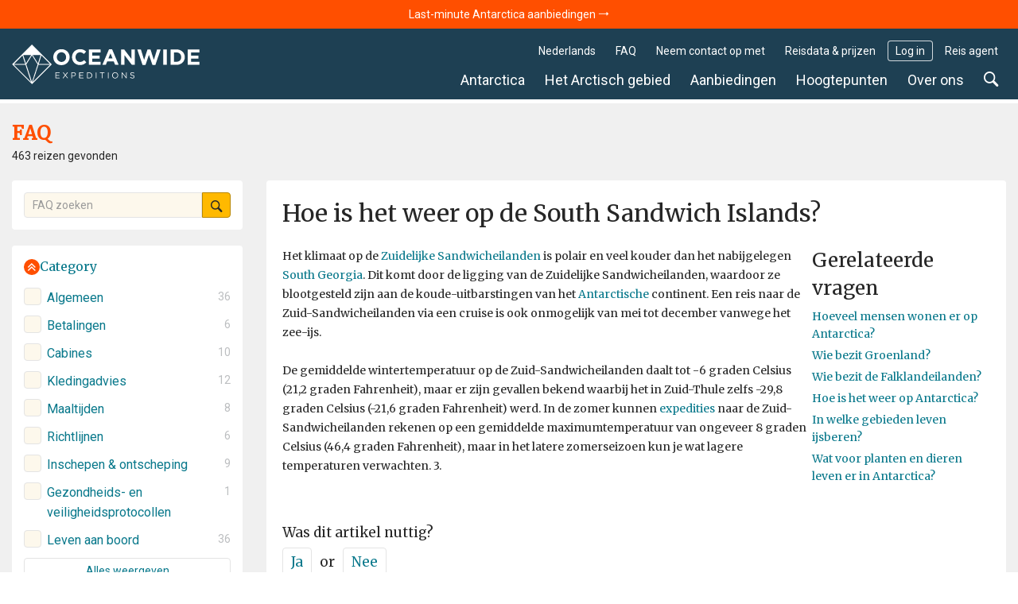

--- FILE ---
content_type: text/html; charset=UTF-8
request_url: https://oceanwide-expeditions.com/nl/faq/hoe-is-het-weer-op-de-south-sandwich-islands
body_size: 21827
content:
<!doctype html>
<html itemscope  lang="nl">
    <head>
        <meta charset="utf-8">
        <meta name="viewport" content="width=device-width, initial-scale=1">

                <!-- Chrome, Firefox OS and Opera -->
        <meta name="theme-color" content="#054e5d">
        <!-- Windows Phone -->
        <meta name="msapplication-navbutton-color" content="#054e5d">
        <!-- iOS Safari -->
        <meta name="apple-mobile-web-app-status-bar-style" content="#054e5d">

        <meta name="robots" content="NOODP">
        <link rel="shortcut icon" href="/assets/favicons/favicon.ico" />
<link rel="apple-touch-icon" href="/assets/favicons/apple-touch-icon.png">
<link rel="icon" type="image/png" sizes="192x192" href="/assets/favicons/android-chrome-192x192.png">
<link rel="icon" type="image/png" sizes="32x32" href="/assets/favicons/favicon-32x32.png">
<link rel="icon" type="image/png" sizes="16x16" href="/assets/favicons/favicon-16x16.png">
<link rel="manifest" href="/assets/favicons/manifest.json">
<link rel="mask-icon" href="/assets/favicons/safari-pinned-tab.svg" color="#007986">
<meta name="msapplication-TileColor" content="#007986">
<meta name="msapplication-TileImage" content="/assets/favicons/mstile-150x150.png">                        <!-- Google Tag Manager --> <script type="8e33ffab4eafe556e08ef934-text/javascript">!function(){"use strict";function l(e){for(var t=e,r=0,n=document.cookie.split(";");r<n.length;r++){var o=n[r].split("=");if(o[0].trim()===t)return o[1]}}function s(e){return localStorage.getItem(e)}function u(e){return window[e]}function A(e,t){e=document.querySelector(e);return t?null==e?void 0:e.getAttribute(t):null==e?void 0:e.textContent}var e=window,t=document,r="script",n="dataLayer",o="https://traveler.oceanwide-expeditions.com",a="https://load.traveler.oceanwide-expeditions.com",i="ehcghgcbo",c="2i1=aWQ9R1RNLUtaNDZaNg%3D%3D&page=2",g="stapeUserId",v="",E="",d=!1;try{var d=!!g&&(m=navigator.userAgent,!!(m=new RegExp("Version/([0-9._]+)(.*Mobile)?.*Safari.*").exec(m)))&&16.4<=parseFloat(m[1]),f="stapeUserId"===g,I=d&&!f?function(e,t,r){void 0===t&&(t="");var n={cookie:l,localStorage:s,jsVariable:u,cssSelector:A},t=Array.isArray(t)?t:[t];if(e&&n[e])for(var o=n[e],a=0,i=t;a<i.length;a++){var c=i[a],c=r?o(c,r):o(c);if(c)return c}else console.warn("invalid uid source",e)}(g,v,E):void 0;d=d&&(!!I||f)}catch(e){console.error(e)}var m=e,g=(m[n]=m[n]||[],m[n].push({"gtm.start":(new Date).getTime(),event:"gtm.js"}),t.getElementsByTagName(r)[0]),v=I?"&bi="+encodeURIComponent(I):"",E=t.createElement(r),f=(d&&(i=8<i.length?i.replace(/([a-z]{8}$)/,"kp$1"):"kp"+i),!d&&a?a:o);E.async=!0,E.src=f+"/"+i+".js?"+c+v,null!=(e=g.parentNode)&&e.insertBefore(E,g)}();</script> <!-- End Google Tag Manager -->
        
            <title>Hoe is het weer op de South Sandwich Islands?</title>
<meta name="description" content="Het klimaat van de South Sandwich Islands is polair, het is er een stuk koeler dan in South Georgia, zo’n 700 kilometer ervandaan">
<meta name="keywords" content="Hoe is het weer op de South Sandwich Islands?">

                    <meta property="og:image" content="https://storage.googleapis.com/oceanwide_web/media-dynamic/cache/widen_1600/uploads/media/default/0001/30/65f03aeadf22f758feba0a0eba292fd5f8b0f0b9.jpeg" />
        
                            <link rel="alternate" href="https://oceanwide-expeditions.com/faq/what-is-the-temperature-and-weather-like-in-the-south-sandwich-islands" hreflang="en" />
                    <link rel="alternate" href="https://oceanwide-expeditions.com/de/faq/wie-ist-die-temperatur-und-das-wetter-auf-den-sudlichen-sandwichinseln" hreflang="de" />
                    <link rel="alternate" href="https://oceanwide-expeditions.com/nl/faq/hoe-is-het-weer-op-de-south-sandwich-islands" hreflang="nl" />
                    <link rel="alternate" href="https://oceanwide-expeditions.com/es/pf/como-es-la-temperatura-y-el-clima-en-las-islas-sandwich-del-sur" hreflang="es" />
                    <link rel="alternate" href="https://oceanwide-expeditions.com/fr/faq/quelles-sont-les-temperatures-et-les-conditions-meteorologiques-dans-les-iles-sandwich-du-sud" hreflang="fr" />
                            <link rel="alternate" href="https://oceanwide-expeditions.com/faq/what-is-the-temperature-and-weather-like-in-the-south-sandwich-islands" hreflang="x-default">
        
                <link rel="canonical" href="https://oceanwide-expeditions.com/nl/faq/hoe-is-het-weer-op-de-south-sandwich-islands">

            <style>
                @font-face{font-display:block;font-family:icon-ow;font-style:normal;font-weight:400;src:url(/build/fonts/icon-ow.a0b9bd0a.ttf) format("truetype"),url(/build/fonts/icon-ow.1a1340b3.woff) format("woff"),url(/build/images/icon-ow.d618ebae.svg#icon-ow) format("svg")}.icon-ow-check:before{content:"\e900"}.icon-ow-arrow-right:before{content:"\e901"}.icon-ow-arrow-left:before{content:"\e902"}.icon-ow-arrow-down:before{content:"\e903"}.icon-ow-arrow-up:before{content:"\e904"}.icon-ow-search:before{content:"\e905"}.icon-ow-hamburger:before{content:"\e906"}.icon-ow-cross:before{content:"\e907"}.icon-ow-star-full:before{content:"\e908"}.icon-ow-star:before{content:"\e909"}.icon-ow-star-half:before{content:"\e90a"}.icon-ow-circle-plus:before{content:"\e90b"}.icon-ow-circle-minus:before{content:"\e90c"}.icon-ow-avatar:before{content:"\e90d"}.icon-ow-plus:before{content:"\e90e"}.icon-ow-minus:before{content:"\e90f"}.icon-ow-phone:before{content:"\e910"}.icon-ow-passenger:before{content:"\e911"}.icon-ow-passenger-empty:before{content:"\e912"}.icon-ow-circle-check:before{content:"\e913"}.icon-ow-circle-info:before{content:"\e914"}.icon-ow-questions:before{content:"\e915"}.icon-ow-full-screen:before{content:"\e916"}.icon-ow-heart:before{content:"\e917"}.icon-ow-broken-heart:before{content:"\e918"}.icon-ow-link:before{content:"\e91a"}.icon-ow-sync:before{content:"\e91b"}.icon-ow-bin:before{content:"\e91c"}.icon-ow-edit:before{content:"\e919"}.icon-ow-comment:before{content:"\e91d"}.icon-ow-info:before{content:"\e91e"}.icon-ow-slide:before{content:"\e91f"}.icon-ow-divider:before{content:"\e920"}.icon-ow-lock:before{content:"\e921"}.icon-ow-unlock:before{content:"\e922"}.icon-ow-arrow-right-1:before{content:"\e923"}.icon-ow-ai:before{content:"\e924"}/*! CSS Used from: http://127.0.0.1:8080/build/main_style.css */.icon-ow{font-family:icon-ow!important;speak:never;font-style:normal;font-variant:normal;line-height:1;text-transform:none;-webkit-font-smoothing:antialiased;-moz-osx-font-smoothing:grayscale}.icon-ow-arrow-down:before{content:""}.icon-ow-search:before{content:""}.icon-ow-hamburger:before{content:""}.icon-ow-cross:before{content:""}.icon-ow-questions:before{content:""}.icon-ow-slide:before{content:""}.icon-ow-arrow-right-1:before{content:""}.icon-ow{color:inherit;display:inline-block;font-size:71.4285714286%;font-weight:400}.icon-ow.icon-ow-left{margin-right:6px}.icon-ow.icon-ow-right{margin-left:6px}:root{--blue:#007bff;--indigo:#6610f2;--purple:#6f42c1;--pink:#e83e8c;--red:#d0021b;--orange:#ff8200;--yellow:#ffb900;--green:#28a745;--teal:#20c997;--cyan:#17a2b8;--white:#fff;--gray:#6c757d;--gray-dark:#343a40;--primary:#007bff;--secondary:#6c757d;--success:#28a745;--info:#17a2b8;--warning:#ffb900;--danger:#d0021b;--light:#fafafa;--dark:#04272d;--breakpoint-xs:0;--breakpoint-sm:576px;--breakpoint-md:768px;--breakpoint-lg:992px;--breakpoint-xl:1200px;--breakpoint-2xl:1400px;--breakpoint-3xl:1600px;--font-family-sans-serif:Roboto,Helvetica,Arial,sans-serif;--font-family-monospace:Roboto,Helvetica,Arial,sans-serif}*,:after,:before{box-sizing:border-box}html{font-family:sans-serif;line-height:1.15;-webkit-text-size-adjust:100%;-webkit-tap-highlight-color:rgba(0,0,0,0)}article,aside,footer,header,main,nav{display:block}body{background-color:#fff;color:#262626;font-family:Roboto,Helvetica,Arial,sans-serif;font-size:1rem;font-weight:400;line-height:1.6;margin:0;text-align:left}[tabindex="-1"]:focus:not(:focus-visible){outline:0!important}h1,h3,h4,h5{margin-bottom:.5rem;margin-top:0}p,ul{margin-bottom:1rem;margin-top:0}ul ul{margin-bottom:0}b,strong{font-weight:bolder}a{background-color:transparent;color:#08788b}a,a:hover{text-decoration:none}a:hover{color:#ff4f00}img{border-style:none;vertical-align:middle}label{display:inline-block;margin-bottom:0}button{border-radius:0}button:focus:not(:focus-visible){outline:0}button,input,select{font-family:inherit;font-size:inherit;line-height:inherit;margin:0}button,input{overflow:visible}button,select{text-transform:none}[role=button]{cursor:pointer}select{word-wrap:normal}[type=button],[type=submit],button{-webkit-appearance:button}[type=button]:not(:disabled),[type=submit]:not(:disabled),button:not(:disabled){cursor:pointer}input[type=checkbox]{box-sizing:border-box;padding:0}template{display:none}.h3,h1,h3,h4,h5{font-weight:500;line-height:1.45;margin-bottom:.5rem}h1{font-size:2.5rem}.h3,h3{font-size:1.75rem}h4{font-size:1.5rem}h5{font-size:1.25rem}.list-unstyled{list-style:none;padding-left:0}.container,.container-fluid{margin-left:auto;margin-right:auto;padding-left:15px;padding-right:15px;width:100%}@media(min-width:576px){.container{max-width:540px}}@media(min-width:768px){.container{max-width:720px}}@media(min-width:992px){.container{max-width:960px}}@media(min-width:1200px){.container{max-width:1140px}}@media(min-width:1400px){.container{max-width:1340px}}@media(min-width:1600px){.container{max-width:1540px}}.row{display:flex;flex-wrap:wrap;margin-left:-15px;margin-right:-15px}.col,.col-12,.col-lg-3,.col-lg-9,.col-md-12,.col-md-4,.col-md-6,.col-sm-6,.col-xl-3,.col-xl-8{padding-left:15px;padding-right:15px;position:relative;width:100%}.col{flex-basis:0;flex-grow:1}.col,.col-12{max-width:100%}.col-12{flex:0 0 100%}@media(min-width:576px){.col-sm-6{flex:0 0 50%;max-width:50%}}@media(min-width:768px){.col-md-4{flex:0 0 33.33333333%;max-width:33.33333333%}.col-md-6{flex:0 0 50%;max-width:50%}.col-md-12{flex:0 0 100%;max-width:100%}}@media(min-width:992px){.col-lg-3{flex:0 0 25%;max-width:25%}.col-lg-9{flex:0 0 75%;max-width:75%}}@media(min-width:1200px){.col-xl-3{flex:0 0 25%;max-width:25%}.col-xl-8{flex:0 0 66.66666667%;max-width:66.66666667%}}.form-control{background-clip:padding-box;background-color:#fdf8ec;border:1px solid #e4e4e4;border-radius:.286rem;color:#000;display:block;font-size:1rem;font-weight:400;height:auto;line-height:1.6;padding:.2869rem .714rem;transition:border-color .15s ease-in-out,box-shadow .15s ease-in-out;width:100%}@media(prefers-reduced-motion:reduce){.form-control{transition:none}}.form-control:focus{background-color:#fdf8ec;border-color:none;box-shadow:none;color:#000;outline:0}.form-control::placeholder{color:#9b9b9b;opacity:1}.form-control:disabled{background-color:#fafafa;opacity:1}.form-group{margin-bottom:1rem}.btn{background-color:transparent;border:1px solid transparent;border-radius:.286rem;color:#262626;display:inline-block;font-size:1rem;font-weight:400;line-height:1.6;padding:.2869rem .714rem;text-align:center;transition:none;user-select:none;vertical-align:middle}.btn:hover{color:#262626;text-decoration:none}.btn:focus{box-shadow:none;outline:0}.btn:disabled{opacity:1}.btn:not(:disabled):not(.disabled){cursor:pointer}.btn-primary{background-color:#007bff;border-color:#007bff;color:#fff}.btn-primary:focus,.btn-primary:hover{background-color:#0069d9;border-color:#0062cc;color:#fff}.btn-primary:focus{box-shadow:0 0 0 0 rgba(38,143,255,.5)}.btn-primary:disabled{background-color:#007bff;border-color:#007bff;color:#fff}.btn-primary:not(:disabled):not(.disabled):active{background-color:#0062cc;border-color:#005cbf;color:#fff}.btn-primary:not(:disabled):not(.disabled):active:focus{box-shadow:0 0 0 0 rgba(38,143,255,.5)}.btn-secondary{background-color:#6c757d;border-color:#6c757d;color:#fff}.btn-secondary:focus,.btn-secondary:hover{background-color:#5a6268;border-color:#545b62}.btn-secondary:focus{box-shadow:0 0 0 0 hsla(208,6%,54%,.5)}.btn-secondary:disabled{background-color:#6c757d;border-color:#6c757d;color:#fff}.btn-secondary:not(:disabled):not(.disabled):active{background-color:#545b62;border-color:#4e555b}.btn-secondary:not(:disabled):not(.disabled):active:focus{box-shadow:0 0 0 0 hsla(208,6%,54%,.5)}.fade{transition:opacity .15s linear}@media(prefers-reduced-motion:reduce){.fade{transition:none}}.fade:not(.show){opacity:0}.collapse:not(.show){display:none}.dropdown{position:relative}.dropdown-menu{background-clip:padding-box;background-color:#fff;border:0 solid rgba(0,0,0,.15);border-radius:.286rem;color:#262626;display:none;float:left;font-size:1rem;left:0;list-style:none;margin:.125rem 0 0;min-width:10rem;padding:.5rem 0;position:absolute;text-align:left;top:100%;z-index:1000}.dropdown-item{background-color:transparent;border:0;clear:both;color:#212529;display:block;font-weight:400;padding:.25rem 1.5rem;text-align:inherit;white-space:nowrap;width:100%}.dropdown-item:focus,.dropdown-item:hover{background-color:#f8f9fa;color:#16181b;text-decoration:none}.dropdown-item:active{background-color:#007bff;color:#fff;text-decoration:none}.dropdown-item:disabled{background-color:transparent;color:#6c757d;pointer-events:none}.custom-control{display:block;min-height:1.6rem;padding-left:2.039rem;position:relative;print-color-adjust:exact;z-index:1}.custom-control-input{height:1.5695rem;left:0;opacity:0;position:absolute;width:1.539rem;z-index:-1}.custom-control-input:checked~.custom-control-label:before{background-color:#08788b;border-color:#08788b;color:#fff}.custom-control-input:focus~.custom-control-label:before{box-shadow:none}.custom-control-input:focus:not(:checked)~.custom-control-label:before{border-color:none}.custom-control-input:not(:disabled):active~.custom-control-label:before{background-color:none;border-color:none;color:#fff}.custom-control-input:disabled~.custom-control-label{color:#6c757d}.custom-control-input:disabled~.custom-control-label:before{background-color:#fafafa}.custom-control-label{margin-bottom:0;position:relative;vertical-align:top}.custom-control-label:before{background-color:#fdf8ec;border:1px solid #e4e4e4;pointer-events:none}.custom-control-label:after,.custom-control-label:before{content:"";display:block;height:1.539rem;left:-2.039rem;position:absolute;top:.0305rem;width:1.539rem}.custom-control-label:after{background:50%/50% 50% no-repeat}.custom-checkbox .custom-control-label:before{border-radius:.286rem}.custom-checkbox .custom-control-input:checked~.custom-control-label:after{background-image:url("data:image/svg+xml;charset=utf-8,%3Csvg xmlns='http://www.w3.org/2000/svg' width='12' height='10' viewBox='0 0 12 10'%3E%3Cpath fill='%23fff' d='M.138 5.077A.5.5 0 0 1 0 4.754c0-.092.046-.23.138-.323l.647-.646a.446.446 0 0 1 .646 0l.046.046 2.538 2.723a.224.224 0 0 0 .323 0L10.523.138h.046a.446.446 0 0 1 .646 0l.647.647a.446.446 0 0 1 0 .646L4.477 9.092a.42.42 0 0 1-.323.139.42.42 0 0 1-.323-.139L.23 5.215l-.093-.138z'/%3E%3C/svg%3E")}.custom-checkbox .custom-control-input:disabled:checked~.custom-control-label:before{background-color:none}.custom-control-label:before{transition:background-color .15s ease-in-out,border-color .15s ease-in-out,box-shadow .15s ease-in-out}@media(prefers-reduced-motion:reduce){.custom-control-label:before{transition:none}}.nav-link{display:block;padding:.5rem 1rem}.nav-link:focus,.nav-link:hover{text-decoration:none}.navbar{padding:.5rem 1rem;position:relative}.navbar,.navbar .container{align-items:center;display:flex;flex-wrap:wrap;justify-content:space-between}.navbar-nav{display:flex;flex-direction:column;list-style:none;margin-bottom:0;padding-left:0}.navbar-nav .nav-link{padding-left:0;padding-right:0}.navbar-nav .dropdown-menu{float:none;position:static}.navbar-expand{flex-flow:row nowrap;justify-content:flex-start}.navbar-expand .navbar-nav{flex-direction:row}.navbar-expand .navbar-nav .dropdown-menu{position:absolute}.navbar-expand .navbar-nav .nav-link{padding-left:.5rem;padding-right:.5rem}.close{color:#000;float:right;font-size:1.5rem;font-weight:700;line-height:1;opacity:.5;text-shadow:0 1px 0 #fff}.close:hover{color:#000;text-decoration:none}.close:not(:disabled):not(.disabled):focus,.close:not(:disabled):not(.disabled):hover{opacity:.75}button.close{background-color:transparent;border:0;padding:0}.modal{display:none;height:100%;left:0;outline:0;overflow:hidden;position:fixed;top:0;width:100%;z-index:1050}.modal-dialog{margin:.5rem;pointer-events:none;position:relative;width:auto}.modal.fade .modal-dialog{transform:translateY(-50px);transition:transform .3s ease-out}@media(prefers-reduced-motion:reduce){.modal.fade .modal-dialog{transition:none}}.modal-dialog-centered{align-items:center;display:flex;min-height:calc(100% - 1rem)}.modal-dialog-centered:before{content:"";display:block;height:calc(100vh - 1rem);height:min-content}.modal-content{background-clip:padding-box;background-color:#fafafa;border:1px solid rgba(0,0,0,.2);border-radius:.286rem;display:flex;flex-direction:column;outline:0;pointer-events:auto;position:relative;width:100%}.modal-header{align-items:flex-start;border-bottom:1px solid #e4e4e4;border-top-left-radius:calc(.286rem - 1px);border-top-right-radius:calc(.286rem - 1px);display:flex;justify-content:space-between;padding:1rem}.modal-header .close{margin:-1rem -1rem -1rem auto;padding:1rem}.modal-title{line-height:1.6;margin-bottom:0}.modal-body{flex:1 1 auto;padding:0;position:relative}@media(min-width:576px){.modal-dialog{margin:1.75rem auto;max-width:500px}.modal-dialog-centered{min-height:calc(100% - 3.5rem)}.modal-dialog-centered:before{height:calc(100vh - 3.5rem);height:min-content}.modal-sm{max-width:400px}}.align-middle{vertical-align:middle!important}.bg-white{background-color:#fff!important}.rounded-lg{border-radius:.286rem!important}.d-none{display:none!important}.d-block{display:block!important}.d-flex{display:flex!important}@media(min-width:768px){.d-md-block{display:block!important}}@media(min-width:992px){.d-lg-none{display:none!important}.d-lg-inline-block{display:inline-block!important}.d-lg-block{display:block!important}}.flex-column{flex-direction:column!important}.flex-grow-1{flex-grow:1!important}.flex-shrink-0{flex-shrink:0!important}.justify-content-between{justify-content:space-between!important}.align-items-center{align-items:center!important}@media(min-width:576px){.justify-content-sm-start{justify-content:flex-start!important}}@media(min-width:992px){.flex-lg-row{flex-direction:row!important}}.position-relative{position:relative!important}.position-sticky{position:sticky!important}.w-100{width:100%!important}.m-0{margin:0!important}.mt-0{margin-top:0!important}.mb-0{margin-bottom:0!important}.mb-1{margin-bottom:.3571428571rem!important}.mt-2{margin-top:.7142857143rem!important}.mr-2{margin-right:.7142857143rem!important}.mb-2{margin-bottom:.7142857143rem!important}.ml-2{margin-left:.7142857143rem!important}.mt-3{margin-top:1.0714285714rem!important}.mr-3{margin-right:1.0714285714rem!important}.mb-4{margin-bottom:1.4285714286rem!important}.mb-5{margin-bottom:1.7857142857rem!important}.mt-6{margin-top:2.1428571429rem!important}.mb-6{margin-bottom:2.1428571429rem!important}.mb-12{margin-bottom:4.2857142857rem!important}.p-0{padding:0!important}.p-3{padding:1.0714285714rem!important}.pr-3{padding-right:1.0714285714rem!important}.pl-3{padding-left:1.0714285714rem!important}.p-4{padding:1.4285714286rem!important}.ml-auto{margin-left:auto!important}@media(min-width:768px){.mb-md-0{margin-bottom:0!important}}@media(min-width:992px){.mb-lg-0{margin-bottom:0!important}}@media(min-width:1200px){.mb-xl-0{margin-bottom:0!important}}.text-nowrap{white-space:nowrap!important}.text-truncate{overflow:hidden;text-overflow:ellipsis;white-space:nowrap}.text-center{text-align:center!important}.font-weight-light{font-weight:300!important}.font-weight-normal{font-weight:400!important}.font-weight-bold{font-weight:700!important}@media print{*,:after,:before{box-shadow:none!important;text-shadow:none!important}a:not(.btn){text-decoration:underline}img{page-break-inside:avoid}h3,p{orphans:3;widows:3}h3{page-break-after:avoid}.container,body{min-width:992px!important}.navbar{display:none}}a,article,aside,b,body,div,em,footer,form,h1,h3,h4,h5,header,html,i,img,label,li,nav,p,span,strong,ul{font-size:inherit}body{min-width:320px}html{font-family:Roboto,Helvetica,Arial,sans-serif;font-size:14px;height:100%}a{outline:0}a:active{color:#000}li{list-style:none}button:focus{outline:0}label{font-weight:400}footer.main-footer{float:left;position:relative;width:100%;z-index:1}.navbar-wrapper .mobile-trigger .item,.navbar-wrapper .navbar-main .nav-item .nav-link{border:none;box-shadow:none;text-decoration:none;text-shadow:none}.last-child-m-clear>:last-child{margin:0}.justify-content{align-items:center;display:flex;flex-direction:row;justify-content:space-between}.turq{color:#08788b}.turq:hover{background:none;color:#ff4f00}.sea{color:#5bc4cf}.sea:hover{color:#ff4f00}.bg-white{background-color:#fff}.color-white{color:#fff}.rounded-right-0{border-bottom-right-radius:0!important;border-top-right-radius:0!important}.rounded-left-0{border-bottom-left-radius:0!important;border-top-left-radius:0!important}.icon-ow-slide.collapse-variant{border-radius:50%;font-size:10px;padding:5px;transform:rotate(90deg);transition:transform .2s ease-in-out,border-color .15s ease-in-out}[aria-expanded=true] .icon-ow-slide.collapse-variant{transform:rotate(-90deg)}.icon-ow-slide.collapse-variant-view-1{background:#ff4f00;color:#fff}.font-family-mw{font-family:Merriweather,Roboto,Helvetica,Arial,sans-serif}.cursor-pointer{cursor:pointer}.gap-0-4{gap:0 1.4285714286rem}.gap-1{gap:.3571428571rem}.gap-2{gap:.7142857143rem}.gap-3{gap:1.0714285714rem}.bg-color-17{background-color:#fff7e1}.bg-color-contrast-11{background-color:#1e4053}.font-color-22{color:#bcbec0}.link-style-1{color:#08788b}.link-style-1:hover{color:#ff4f00}.link-style-3{color:#fff}.link-style-3:hover{color:#ff4f00}.link-style-6{color:#004357}.link-style-6:hover{color:#ff4f00}.font-size-n3{font-size:.7857142857rem}.font-size-n2{font-size:.8571428571rem}.font-size-0{font-size:1rem}.font-size-1{font-size:1.0714285714rem}.font-size-2{font-size:1.1428571429rem}.font-size-3{font-size:1.2142857143rem}.font-size-4{font-size:1.2857142857rem}.font-size-5{font-size:1.3571428571rem}.font-size-16{font-size:2.1428571429rem}.font-size-31{font-size:3.2142857143rem}.line-height-1{line-height:1}.main{background:#f0f0f0;padding-bottom:50px}.main:after{clear:both;content:"";display:block}.container{max-width:1300px;position:relative;width:100%}.container:after{clear:both;content:"";display:block}.btn-primary{background-color:#ffb900;border-color:#b98700;border-radius:.286rem;color:#212529;color:#262626}.btn-primary:focus,.btn-primary:hover{background-color:#ff8e00;border-color:#b96700;color:#212529}.btn-primary:focus{box-shadow:0 0 0 0 rgba(162,120,6,.5)}.btn-primary:disabled{background-color:#ffb900;border-color:#b98700;color:#212529}.btn-primary:not(:disabled):not(.disabled):active{background-color:#ff8e00;border-color:#b96700;color:#212529}.btn-primary:not(:disabled):not(.disabled):active:focus{box-shadow:0 0 0 0 rgba(162,120,6,.5)}.btn-secondary{background-color:#fff;border-color:#e4e4e4;border-radius:.286rem;color:#212529;color:#08788b}.btn-secondary:focus,.btn-secondary:hover{background-color:#08788b;border-color:#066170;color:#fff}.btn-secondary:focus{box-shadow:0 0 0 0 hsla(210,1%,78%,.5)}.btn-secondary:disabled{background-color:#fff;border-color:#e4e4e4;color:#212529}.btn-secondary:not(:disabled):not(.disabled):active{background-color:#08788b;border-color:#066170;color:#fff}.btn-secondary:not(:disabled):not(.disabled):active:focus{box-shadow:0 0 0 0 hsla(210,1%,78%,.5)}.form-control:hover{border-color:#cdcdcd}.custom-control.custom-checkbox .custom-control-input:checked+.custom-control-label:before{border-color:#08788b}.custom-control.custom-checkbox .custom-control-input:checked+.custom-control-label:hover{color:#ff4f00;transition:color .15s ease-in-out}.custom-control.custom-checkbox .custom-control-input:checked+.custom-control-label:hover:before{background:#ff4f00;border-color:#ff4f00}.custom-control.custom-checkbox .custom-control-label{color:#08788b}.custom-control.custom-checkbox .custom-control-label:hover{color:#ff4f00}.custom-control.custom-checkbox .custom-control-label:hover:before{border-color:#cdcdcd}.navbar-wrapper{padding:0;z-index:11}@media(max-width:991.98px){.navbar-wrapper.sticky-header{position:absolute;width:100%}.navbar-wrapper:not(.sticky-header-small) .navbar-logo img.big-oe-logo{display:block;height:40px;width:189px}.navbar-wrapper:not(.sticky-header-small) .nav-top{display:none}}.navbar-wrapper .nav-top{font-size:14px;padding:0;z-index:2}@media(max-width:991.98px){.navbar-wrapper .nav-top{display:none}}.navbar-wrapper .nav-top .top-right-menu>li{margin:15px 5px 0 0}.navbar-wrapper .nav-top .top-right-menu>li:last-child{margin-right:0}.navbar-wrapper .nav-top .top-right-menu>li>a{border-radius:.286rem;color:#fff;line-height:26px;padding:0 10px}.navbar-wrapper .nav-top .top-right-menu>li>a:active,.navbar-wrapper .nav-top .top-right-menu>li>a:hover{background:#fff;color:#004357}.navbar-wrapper .nav-top .top-right-menu .decor-border{border-radius:.286rem;box-shadow:inset 0 0 0 1px hsla(0,0%,100%,.8)}.navbar-wrapper .nav-top .top-right-menu .dropdown .dropdown-menu{background:#fff;border:1px solid #efefef;border-radius:.286rem;box-shadow:none;font-size:inherit;font-weight:300;margin:0;min-width:auto;padding:5px 10px;text-decoration:none;top:calc(100% + 5px)}.navbar-wrapper .nav-top .top-right-menu .dropdown .dropdown-menu .dropdown-item-wrapper{margin-bottom:3px}.navbar-wrapper .nav-top .top-right-menu .dropdown .dropdown-menu .dropdown-item-wrapper:last-child{margin-bottom:0}.navbar-wrapper .nav-top .top-right-menu .dropdown .dropdown-menu .dropdown-item-wrapper .dropdown-item{background:#fff;display:inline-block;line-height:22px;margin-bottom:3px;padding:0;width:auto}.navbar-wrapper .nav-top .top-right-menu .dropdown .dropdown-menu .dropdown-item-wrapper .dropdown-item:last-child{margin-bottom:0}.navbar-wrapper .nav-top .top-right-menu .dropdown .dropdown-menu:after{border-bottom:5px solid #f0f0f0;border-left:5px solid transparent;border-right:5px solid transparent;content:"";height:0;left:10%;position:absolute;top:-5px;width:0}.navbar-wrapper .nav-top .top-right-menu .dropdown .dropdown-menu.direction-right{left:auto;right:0}.navbar-wrapper .nav-top .top-right-menu .dropdown .dropdown-menu.direction-right:after{left:auto;right:10%}.navbar-wrapper .navbar-main{padding-left:0;padding-right:0}@media(max-width:991.98px){.navbar-wrapper .navbar-main{display:none}}.navbar-wrapper .navbar-main .nav-item{margin-right:5px}.navbar-wrapper .navbar-main .nav-item:last-child{margin-right:0}.navbar-wrapper .navbar-main .nav-item .nav-link{background:none;border-radius:.286rem;color:#fff;font-size:18px;font-weight:400;line-height:24px;padding:5px 10px}.navbar-wrapper .navbar-main .nav-item .nav-link:active,.navbar-wrapper .navbar-main .nav-item .nav-link:hover{background:#fff;color:#004357}.navbar-wrapper .navbar-main .nav-item .dropdown-menu{padding:0}.navbar-wrapper .navbar-main .nav-item .dropdown-menu ul{margin:0;padding:0}.navbar-wrapper .navbar-main .nav-item .dropdown-menu ul li{margin-bottom:3px}.navbar-wrapper .navbar-main .nav-item .dropdown-menu ul li:last-child{margin-bottom:0}.navbar-wrapper .navbar-main .nav-item .dropdown-menu ul li a{display:inline-block}.navbar-wrapper .navbar-main .nav-item.search-container{position:static}.navbar-wrapper .navbar-main .nav-item.search-container .nav-link:hover{background:#fff}.navbar-wrapper .navbar-main .nav-item.mega-nav{position:static}.navbar-wrapper .navbar-main .nav-item.mega-nav .dropdown-menu{background:none;left:auto;margin:0;padding:0;position:absolute;right:0;top:100%}.navbar-wrapper .navbar-main .nav-item.mega-nav .dropdown-menu[aria-labelledby=highlights-nav]{width:65%}@media (max-width:1339px){.navbar-wrapper .navbar-main .nav-item.mega-nav .dropdown-menu[aria-labelledby=highlights-nav]{width:70%}}.navbar-wrapper .navbar-main .nav-item.mega-nav .dropdown-menu .container{background:#fff;display:block}.navbar-wrapper .navbar-main .nav-item.mega-nav .block-menu .col-md-4{padding-bottom:20px;padding-top:20px}.navbar-wrapper .navbar-main .nav-item.mega-nav .block-menu .col-md-4 h4{color:#08788b;font-size:18px;margin:0 0 10px}.navbar-wrapper .navbar-main .nav-item.mega-compact-nav{position:static}.navbar-wrapper .navbar-main .nav-item.mega-compact-nav .dropdown-menu{left:auto;margin:0;padding:0;position:absolute;right:0;top:100%;z-index:2}.navbar-wrapper .navbar-main .nav-item.mega-compact-nav .dropdown-menu .container{background:#fff}.navbar-wrapper .navbar-main .nav-item.mega-compact-nav.single-nav{position:relative}.navbar-wrapper .navbar-main .nav-item.mega-compact-nav.single-nav .dropdown-menu{left:0;right:auto;top:39px}.navbar-wrapper .navbar-main .nav-item.mega-compact-nav.single-nav .dropdown-menu .container{padding:0}.navbar-wrapper .navbar-main .nav-item.mega-compact-nav .container{display:block;padding:0}.navbar-wrapper .navbar-main .nav-item.mega-compact-nav .container .wrapper{display:flex}.navbar-wrapper .navbar-main .nav-item.mega-compact-nav .container .wrapper .block-menu{background:#fff;display:flex;flex-direction:column;min-width:250px}.navbar-wrapper .navbar-main .nav-item.mega-compact-nav .container .wrapper .block-menu h4{margin:0 0 10px}.navbar-wrapper .single-nav:not(.mega-compact-nav){border-radius:.286rem;position:static}.navbar-wrapper .single-nav:not(.mega-compact-nav) .dropdown-menu{background:#fff;border-radius:.286rem;left:auto;margin:0;min-width:155px;right:0;top:100%}.navbar-wrapper .mobile-trigger{margin:15px 0}.navbar-wrapper .mobile-trigger .item{background:transparent;border-radius:4px;color:#fff;display:flex;font-size:18px;height:40px;line-height:28px;padding:0 15px}.navbar-wrapper .mobile-trigger .item:active,.navbar-wrapper .mobile-trigger .item:focus,.navbar-wrapper .mobile-trigger .item:hover{background:#fff;color:#004357;outline:none}.navbar-wrapper .bg{background:#1e4053;filter:alpha(opacity=100);height:100%;left:0;-moz-opacity:1;-khtml-opacity:1;opacity:1;position:absolute;top:0;width:100%;z-index:0}.navbar-fixed-top{left:0;position:fixed;right:0;top:0}footer.main-footer{background-color:#054e5d;padding:20% 0 10px}footer.main-footer .bg-img{left:0;position:absolute;top:0;width:100%}footer.main-footer .bg-img img{height:100%;object-fit:cover;width:100%}footer.main-footer h3{color:#b2cdcd;font-family:Roboto,Helvetica,Arial,sans-serif;font-size:18px;margin:0 0 10px}footer.main-footer ul{margin:0;padding:0}footer.main-footer ul.footer-nav-list{display:flex;flex-direction:column;gap:3px}@media(max-width:991.98px){footer.main-footer ul.footer-nav-list{gap:5px}}footer.main-footer ul a{line-height:20px}footer.main-footer .offices{color:#fff}footer.main-footer .offices .time{font-family:Merriweather,Roboto,Helvetica,Arial,sans-serif}footer.main-footer .rating-wrap{display:inline-block;width:100%}footer.main-footer .rating-wrap .rating-inner-wrap{color:#d3d3d3;display:inline-block;padding:10px 0;text-align:center;width:100%}footer.main-footer .rating-wrap .rating-inner-wrap b{color:#ffb900}footer.main-footer .footer-2 .partners{align-items:stretch;display:flex;justify-content:space-between;margin:40px 0;padding:0;width:100%}@media(max-width:1199.98px){footer.main-footer .footer-2 .partners{flex-wrap:wrap}}@media(max-width:991.98px){footer.main-footer .footer-2 .partners{justify-content:center}}footer.main-footer .footer-2 .partners li{align-items:center;display:flex;justify-content:center}@media(max-width:1199.98px){footer.main-footer .footer-2 .partners li{margin-bottom:15px;width:15%}}@media(max-width:991.98px){footer.main-footer .footer-2 .partners li{margin-bottom:30px;width:20%}}@media(max-width:575.98px){footer.main-footer .footer-2 .partners li{margin-bottom:30px;padding:0 15px;width:33.3333%}}footer.main-footer .footer-2 .partners li img{height:auto;max-width:100%;padding:0 10px;width:auto}footer.main-footer .block-copyright{color:#fff;display:flex;font-size:13px;justify-content:center}@media(max-width:575.98px){footer.main-footer .block-copyright{align-items:center;flex-direction:column}footer.main-footer .block-copyright .divider{transform:rotate(90deg)}}footer.main-footer .block-copyright .divider:before{color:#ababab;content:"|";margin:0 10px}:not(.full-width-container) .block-breadcrumbs{background:none;background:#fff;border:none;padding-top:90px;position:relative;z-index:1}@media(max-width:991.98px){:not(.full-width-container) .block-breadcrumbs{padding-top:70px}}:not(.full-width-container) .block-breadcrumbs>.container{padding-bottom:10px;padding-top:10px}:not(.full-width-container) .block-breadcrumbs ul.breadcrumbs-items{color:#000;display:flex;flex-wrap:wrap;gap:10px;margin:0;padding:0;position:relative}:not(.full-width-container) .block-breadcrumbs ul.breadcrumbs-items li{font-size:13px;line-height:20px;position:relative;z-index:1}:not(.full-width-container) .block-breadcrumbs ul.breadcrumbs-items li a:before,:not(.full-width-container) .block-breadcrumbs ul.breadcrumbs-items li span:before{color:#000;content:"";font-family:icon-ow;font-size:11px;margin-right:10px}:not(.full-width-container) .block-breadcrumbs ul.breadcrumbs-items li a>span:before,:not(.full-width-container) .block-breadcrumbs ul.breadcrumbs-items li:first-child a:before,:not(.full-width-container) .block-breadcrumbs ul.breadcrumbs-items li:nth-child(n+3)>span{display:none}:has(.navbar-wrapper .popdown-title) .block-breadcrumbs{padding-top:125px}@media(max-width:991.98px){:has(.navbar-wrapper .popdown-title) .block-breadcrumbs{padding-top:103px}}.content-grid{padding-bottom:40px}.block-filters{z-index:1}.mix-blend-white-bg{position:relative}.mix-blend-white-bg:after{background-color:#f0f0f0;content:"";height:100%;left:0;mix-blend-mode:darken;position:absolute;top:0;width:100%}.outline-hover{transition:box-shadow .15s ease-in-out}.outline-hover:hover{box-shadow:0 0 0 1px #cdcdcd}.slideout-menu{bottom:0;overflow-y:auto;padding:30px;position:fixed;right:0;top:0;width:231px;z-index:0;-webkit-overflow-scrolling:touch;background:#fff;opacity:0;visibility:hidden}.slideout-menu ul{margin:0;padding:0}.slideout-menu ul.sub-nav{margin:15px 0;padding:15px 0 0}.slideout-menu ul.sub-nav li.sign-in{margin-top:15px;padding-top:11px}.slideout-menu ul.sub-nav li a{font-size:1.0714285714rem}.slideout-menu .item-wrapper{margin-bottom:11px}.slideout-menu .item-wrapper a{display:inline-block;font-size:1.1428571429rem;line-height:23px;max-width:calc(100% - 20px)}.slideout-menu .mobile-submenu{margin-bottom:10px;margin-left:10px}.slideout-menu .mobile-submenu li a{display:inline-block;font-size:1.0714285714rem;line-height:23px;margin-bottom:3px;position:relative}.slideout-menu .navbar-form{border:none!important;margin:5px 0 0;padding:0;width:100%}.slideout-menu .navbar-form .form-group{width:100%}.slideout-menu .navbar-form .form-group .form-control{margin-bottom:10px;width:100%}.slideout-menu .navbar-form .form-group .search-context{margin-bottom:20px;width:100%}.slideout-menu .navbar-form .btn{width:100%}.slideout-panel{display:flex;flex-direction:column;position:relative;z-index:1}.page-title{color:#ff4f00;font-family:Merriweather,Roboto,Helvetica,Arial,sans-serif;font-size:24px;font-weight:700;letter-spacing:1.2px;letter-spacing:.5px;line-height:25px;margin:50px auto 20px;margin:25px auto 5px;text-align:center;text-align:left}#loader{align-items:center;background:rgba(0,0,0,.5);bottom:0;display:flex;justify-content:center;left:0;position:fixed;right:0;top:0;z-index:10000}.modal-header{background:#eef5f7}.popdown-title{background:#ff4f00;color:#fff;display:block;line-height:20px;padding:8px;position:relative;text-align:center;z-index:1}@media(min-width:992px){.popdown-title{display:none}.scroll-top .popdown-title{display:block}}.select2-container{box-sizing:border-box;display:inline-block;margin:0;position:relative;vertical-align:middle}.select2-container .select2-selection--single{box-sizing:border-box;cursor:pointer;display:block;height:28px;user-select:none;-webkit-user-select:none}.select2-container .select2-selection--single .select2-selection__rendered{display:block;overflow:hidden;padding-left:8px;padding-right:20px;text-overflow:ellipsis;white-space:nowrap}.select2-hidden-accessible{border:0!important;clip:rect(0 0 0 0)!important;-webkit-clip-path:inset(50%)!important;clip-path:inset(50%)!important;height:1px!important;overflow:hidden!important;padding:0!important;position:absolute!important;white-space:nowrap!important;width:1px!important}@media(max-width:991.98px){select.select2{background-color:#fff!important;border:1px solid #e4e4e4!important;clip-path:none!important;color:#08788b!important;display:block!important;height:30.02px!important;overflow:auto!important;padding:.3228rem .354rem!important;position:static!important;white-space:nowrap!important;width:100%!important}select.select2:hover{border-color:#cdcdcd!important}select.select2+span.select2-container{display:none!important}}.select2-container--ow-theme.select2{width:100%!important}.select2-container--ow-theme .select2-selection--single{background-color:#fdf8ec;border:1px solid #e4e4e4;border-radius:4px;color:#08788b;height:30.02px;outline:0;transition:border-color .15s ease-in-out}.select2-container--ow-theme .select2-selection--single:focus,.select2-container--ow-theme .select2-selection--single:focus .select2-selection__arrow,.select2-container--ow-theme .select2-selection--single:hover,.select2-container--ow-theme .select2-selection--single:hover .select2-selection__arrow{border-color:#cdcdcd}.select2-container--ow-theme .select2-selection--single .select2-selection__rendered{color:inherit;line-height:30.02px;padding-left:10px;padding-right:40px}.select2-container--ow-theme .select2-selection--single .select2-selection__arrow{border:none;border-left:1px solid #e4e4e4;height:100%;position:absolute;right:0;top:0;width:30px}.select2-container--ow-theme .select2-selection--single .select2-selection__arrow b{height:100%;position:absolute;right:0;top:0;width:100%}.select2-container--ow-theme .select2-selection--single .select2-selection__arrow b:before{color:inherit;content:"";font-family:icon-ow;font-size:10px;font-weight:400;position:absolute;right:calc(50% - 4px);top:calc(50% - 7px)}.question-article .content p{line-height:24px}@media(min-width:992px){.question-article .related-links{max-width:300px}.question-article .related-links .position-sticky{top:109px}}.navbar-wrapper .navbar-main .nav-item.ai-container .nav-link{padding-bottom:0;padding-top:0}.navbar-wrapper .navbar-main .nav-item.ai-container .nav-link:hover{background:none!important}.navbar-wrapper .navbar-main .nav-item.ai-container .nav-link a .icon-ow{color:#fff;vertical-align:middle}.font-size-10{font-size:1.7142857143rem}
    </style>

                
        <script type="8e33ffab4eafe556e08ef934-text/javascript">const LOCALE = 'nl'; const USER_COUNTRY = 'US';</script>

        <meta property="fb:pages" content="335906545845" />

                                    <link rel="preconnect" as="video" href="https://player.vimeo.com/" crossorigin>
                <link rel="preconnect" as="image" href="https://storage.googleapis.com/" crossorigin>
                        </head>
    <body class=" scroll-top">
                        <!-- Google Tag Manager (noscript) --> <noscript><iframe src="https://load.traveler.oceanwide-expeditions.com/ns.html?id=GTM-KZ46Z6" height="0" width="0" style="display:none;visibility:hidden"></iframe></noscript> <!-- End Google Tag Manager (noscript) -->
                <div id="page" >
            <nav class="navbar-wrapper navbar-expand navbar-fixed-top sticky-header sticky-header-top">
                    <a href="https://oceanwide-expeditions.com/nl/trip-selection/last-minute-aanbiedingen-voor-antarctica" target="_blank" class="popdown-title text-truncate">
        <span class="color-white">Last-minute Antarctica aanbiedingen ⭢</span>
    </a>

                <div class="position-relative">
                    <i class="bg"></i>
                        
                    <div class="container pl-3 pr-3">
                        <div class="d-flex align-items-center justify-content-between">
                            <!-- Logo start -->
                            <div class="navbar-logo">
                                <a href="/nl/" itemscope itemtype="https://schema.org/TravelAgency">
                                    <meta itemprop="priceRange" content="€1000-30000">
                                    <meta itemprop="telephone" content="+31 (0)118 410 410">
                                    <meta itemprop="email" content="info@oceanwide-expeditions.com">
                                    <meta itemprop="openingHours" content="Mo-Fr 9am-5:30pm">

                                    <span itemprop="address" itemscope itemtype="https://schema.org/PostalAddress">
                                        <meta itemprop="streetAddress" content="Visserijkade 5">
                                        <meta itemprop="postalCode" content="4382 ZA">
                                        <meta itemprop="addressLocality" content="Vlissingen">
                                        <meta itemprop="addressCountry" content="NL">
                                    </span>

                                    <meta itemprop="name" content="Oceanwide Expeditions">
                                    <meta itemprop="url" content="/nl/">
                                    <meta itemprop="image" content="https://storage.googleapis.com/oceanwide_web/media/default/0001/19/3535aa1b82519f16a280fb7d6a3211610633b4b7.gif">

                                    <img itemprop="logo" class="big-oe-logo" loading="lazy" src="/assets/logo/oe-logo-horizontal-white.svg" title="Expedities" alt="Expedities" width="236" height="50" />
                                </a>
                            </div>
                            <!-- Logo end -->

                            <div class="menu-wrapper position-relative w-100">
                                <div class="navbar nav-top">
                                    <ul class="top-right-menu navbar-nav ml-auto">
                                                                                <li class="nav-item dropdown">
                                                                                        <a class="nav-link " href="#" id="language" data-toggle="dropdown" aria-haspopup="true" aria-expanded="false">
                                                Nederlands
                                            </a>
                                            <div class="dropdown-menu" aria-labelledby="language">
                                                                                                    <div class="dropdown-item-wrapper">
                                                        <a class="link-style-6 dropdown-item" href="https://oceanwide-expeditions.com/faq/what-is-the-temperature-and-weather-like-in-the-south-sandwich-islands">English</a>
                                                    </div>
                                                                                                    <div class="dropdown-item-wrapper">
                                                        <a class="link-style-6 dropdown-item" href="https://oceanwide-expeditions.com/de/faq/wie-ist-die-temperatur-und-das-wetter-auf-den-sudlichen-sandwichinseln">Deutsch</a>
                                                    </div>
                                                                                                    <div class="dropdown-item-wrapper">
                                                        <a class="link-style-6 dropdown-item" href="https://oceanwide-expeditions.com/nl/faq/hoe-is-het-weer-op-de-south-sandwich-islands">Nederlands</a>
                                                    </div>
                                                                                                    <div class="dropdown-item-wrapper">
                                                        <a class="link-style-6 dropdown-item" href="https://oceanwide-expeditions.com/es/pf/como-es-la-temperatura-y-el-clima-en-las-islas-sandwich-del-sur">Español</a>
                                                    </div>
                                                                                                    <div class="dropdown-item-wrapper">
                                                        <a class="link-style-6 dropdown-item" href="https://oceanwide-expeditions.com/fr/faq/quelles-sont-les-temperatures-et-les-conditions-meteorologiques-dans-les-iles-sandwich-du-sud">Français</a>
                                                    </div>
                                                                                            </div>
                                        </li>
                                        <li class="nav-item">
                                            <a class="nav-link" href="/nl/faq">FAQ</a>
                                        </li>
                                        <li class="nav-item">
                                                                                        <a class="nav-link" href="/nl/pagina/contact-1">Neem contact op met</a>
                                        </li>
                                        <li class="nav-item">
                                            <a class="nav-link" href="/nl/reizen/reisdata-prijzen">Reisdata & prijzen</a>
                                        </li>
                                                                                    <li class="nav-item">
                                                <a aria-expanded="false" aria-haspopup="true" class="nav-link decor-border auth-content-js" data-check-popup-form="true" href="/nl/login%7D">Log in</a>
                                            </li>
                                            <li class="nav-item dropdown">
                                                <a class="nav-link " href="#" id="navbarDropdown"
                                                   data-toggle="dropdown" aria-haspopup="true" aria-expanded="false">
                                                    Reis agent                                                </a>
                                                <div class="dropdown-menu direction-right" aria-labelledby="navbarDropdown">
                                                    <div class="dropdown-item-wrapper">
                                                        <a class="link-style-6 dropdown-item auth-content-js" data-check-popup-form="true" href="/partners/dashboard">Log in</a>
                                                    </div>
                                                    <div class="dropdown-item-wrapper">
                                                        <a class="link-style-6 dropdown-item" href="/register-partner">Partner worden</a>
                                                    </div>
                                                </div>
                                            </li>
                                                                            </ul>
                                </div>
                                <nav class="navbar navbar-main">
    <ul class="navbar-nav ml-auto auto-height-marker-js">
                                
            <li class="nav-item dropdown single-nav mega-compact-nav">
            <a class="nav-link " id="antarctica" href="#" data-toggle="dropdown" aria-haspopup="true" aria-expanded="false">
                Antarctica
            </a>
            <div class="dropdown-menu" aria-labelledby="antarctica">
                <div class="container">
                    <div class="wrapper">
                        <div class="block-menu">
                            <div class="p-4">
                                <h4 class="font-weight-normal font-family-mw font-size-4"><a class="link-style-1" href="/nl/antarctica">Antarctica <span class="icon-ow icon-ow-right icon-ow-arrow-right-1 align-middle "></span></a></h4>
                                <ul>
                                                                                                                                                        <li><a class="link-style-1 font-size-2" href="/nl/antarctica/weddellzee">Weddellzee</a></li>
                                                                                                                    <li><a class="link-style-1 font-size-2" href="/nl/antarctica/zuidpoolcirkel">Zuidpoolcirkel</a></li>
                                                                                                                    <li><a class="link-style-1 font-size-2" href="/nl/antarctica/antarctisch-schiereiland">Antarctisch Schiereiland</a></li>
                                                                                                                    <li><a class="link-style-1 font-size-2" href="/nl/antarctica/kaapverdie">Kaapverdië</a></li>
                                                                                                                    <li><a class="link-style-1 font-size-2" href="/nl/antarctica/falklandeilanden">Falklandeilanden</a></li>
                                                                                                                    <li><a class="link-style-1 font-size-2" href="/nl/antarctica/zuid-georgia">Zuid-Georgia</a></li>
                                                                                                                    <li><a class="link-style-1 font-size-2" href="/nl/antarctica/zuidelijke-sandwicheilanden">Zuidelijke Sandwicheilanden</a></li>
                                                                                                                    <li><a class="link-style-1 font-size-2" href="/nl/antarctica/zuidelijke-shetlandeilanden">Zuidelijke Shetlandeilanden</a></li>
                                                                                                                    <li><a class="link-style-1 font-size-2" href="/nl/antarctica/zuidelijke-orkneyeilanden">Zuidelijke Orkneyeilanden</a></li>
                                                                                                                    <li><a class="link-style-1 font-size-2" href="/nl/antarctica/rosszee">Rosszee</a></li>
                                                                    </ul>
                            </div>
                            <div class="p-4 bg-color-contrast-11 font-family-mw">
                                <ul>
                                    <li class="mb-1"><a href="/nl/bestemmingen?region=antarctica" class="link-style-3 font-size-0 text-nowrap">Alle Antarctica bestemmingen <span class="icon-ow icon-ow-right icon-ow-arrow-right-1 align-middle"></span></a></li>
                                    <li><a href="/nl/antarctica/reizen" class="link-style-3 font-size-0 text-nowrap"> Alle Antarctica expedities <span class="icon-ow icon-ow-right icon-ow-arrow-right-1 align-middle "></span></a></li>
                                </ul>
                            </div>
                        </div>

                                            </div>
                </div>
            </div>
        </li>
                                
            <li class="nav-item dropdown single-nav mega-compact-nav">
            <a class="nav-link " id="arctis" href="#" data-toggle="dropdown" aria-haspopup="true" aria-expanded="false">
                Het Arctisch gebied
            </a>
            <div class="dropdown-menu" aria-labelledby="arctis">
                <div class="container">
                    <div class="wrapper">
                        <div class="block-menu">
                            <div class="p-4">
                                <h4 class="font-weight-normal font-family-mw font-size-4"><a class="link-style-1" href="/nl/arctis">Het Arctisch gebied <span class="icon-ow icon-ow-right icon-ow-arrow-right-1 align-middle "></span></a></h4>
                                <ul>
                                                                                                                                                        <li><a class="link-style-1 font-size-2" href="/nl/arctis/groenland">Groenland</a></li>
                                                                                                                    <li><a class="link-style-1 font-size-2" href="/nl/arctis/ijsland">IJsland</a></li>
                                                                                                                    <li><a class="link-style-1 font-size-2" href="/nl/arctis/jan-mayen-1">Jan Mayen</a></li>
                                                                                                                    <li><a class="link-style-1 font-size-2" href="/nl/arctis/spitsbergen">Spitsbergen</a></li>
                                                                    </ul>
                            </div>
                            <div class="p-4 bg-color-contrast-11 font-family-mw">
                                <ul>
                                    <li class="mb-1"><a href="/nl/bestemmingen?region=arctis" class="link-style-3 font-size-0 text-nowrap">Alle Het Arctisch gebied bestemmingen <span class="icon-ow icon-ow-right icon-ow-arrow-right-1 align-middle"></span></a></li>
                                    <li><a href="/nl/arctis/reizen" class="link-style-3 font-size-0 text-nowrap"> Alle Het Arctisch gebied expedities <span class="icon-ow icon-ow-right icon-ow-arrow-right-1 align-middle "></span></a></li>
                                </ul>
                            </div>
                        </div>

                                            </div>
                </div>
            </div>
        </li>
                                            <li class="nav-item dropdown single-nav mega-compact-nav">
                <a class="nav-link " href="#" id="deal-nav" data-toggle="dropdown" aria-haspopup="true" aria-expanded="false">
                    Aanbiedingen                </a>
                <div class="dropdown-menu" aria-labelledby="deal-nav">
                    <div class="container">
                        <div class="wrapper">
                            <div class="block-menu">
                                <div class="p-4">
                                    <h4 class="font-weight-normal font-family-mw font-size-4"><a class="link-style-1" href="/nl/reizen?deal=1">Aanbiedingen<span class="icon-ow icon-ow-right icon-ow-arrow-right-1 align-middle "></span></a></h4>
                                    <ul>
                                                                                                                                                                        <li><a class="link-style-1 font-size-2" href="/nl/trip-selection/last-minute-aanbiedingen-voor-antarctica">Last-minute aanbiedingen voor Antarctica</a></li>
                                                                                                                                <li><a class="link-style-1 font-size-2" href="/nl/trip-selection/arctische-vroegboekkorting">Arctische vroegboekkorting</a></li>
                                                                                                                                <li><a class="link-style-1 font-size-2" href="/nl/trip-selection/antarctica-vroegboekkorting">Antarctica vroegboekkorting</a></li>
                                                                            </ul>
                                </div>
                                <div class="p-4 bg-color-contrast-11 font-family-mw">
                                    <ul>
                                                                                                                                                                                                                                                                                                                                            </ul>
                                </div>
                            </div>
                        </div>
                    </div>
                </div>
            </li>
                <li class="nav-item dropdown mega-nav">
            <a class="nav-link " href="#" id="highlights-nav" data-toggle="dropdown" aria-haspopup="true" aria-expanded="false">
                Hoogtepunten            </a>
            <div class="dropdown-menu" aria-labelledby="highlights-nav">
                <div class="container">
                    <div class="row">
                        <div class="block-menu col-md-12">
                            <div class="row">
                                                                                                        <div class="col-md-4">
                                        <h4 class="font-weight-normal font-family-mw font-size-4"><a class="link-style-1" href="/nl/activiteiten/outdoor-activiteiten">Outdoor activiteiten <span class="icon-ow icon-ow-right icon-ow-arrow-right-1 align-middle "></span></a></h4>
                                        <ul>
                                                                                                                                                                                        <li><a class="link-style-1 font-size-2" href="/nl/activiteiten/outdoor-activiteiten/poolduiken">Poolduiken</a></li>
                                                                                                                                            <li><a class="link-style-1 font-size-2" href="/nl/activiteiten/outdoor-activiteiten/ski-alpinisme">Alpinisme</a></li>
                                                                                                                                            <li><a class="link-style-1 font-size-2" href="/nl/activiteiten/outdoor-activiteiten/alpinisme">Bergbeklimmen</a></li>
                                                                                                                                            <li><a class="link-style-1 font-size-2" href="/nl/activiteiten/outdoor-activiteiten/kamperen">Antarctisch kamperen</a></li>
                                                                                                                                            <li><a class="link-style-1 font-size-2" href="/nl/activiteiten/outdoor-activiteiten/foto-workshop">Foto Workshop</a></li>
                                                                                                                                            <li><a class="link-style-1 font-size-2" href="/nl/activiteiten/outdoor-activiteiten/kusten-schoonmaken">Spitsbergen opruimen</a></li>
                                                                                                                                            <li><a class="link-style-1 font-size-2" href="/nl/activiteiten/outdoor-activiteiten/ski-trekking-antarctica-1">Skitochten Zuid-Georgië</a></li>
                                                                                                                                            <li><a class="link-style-1 font-size-2" href="/nl/activiteiten/outdoor-activiteiten/helikoptertours">Helikoptertours</a></li>
                                                                                                                                            <li><a class="link-style-1 font-size-2" href="/nl/activiteiten/outdoor-activiteiten/kajakken">Kajakken</a></li>
                                                                                                                                            <li><a class="link-style-1 font-size-2" href="/nl/activiteiten/outdoor-activiteiten/hiking-sneeuwschoenwandelen">Sneeuwschoenwandelen</a></li>
                                                                                    </ul>
                                    </div>
                                                                                                        <div class="col-md-4">
                                        <h4 class="font-weight-normal font-family-mw font-size-4"><a class="link-style-1" href="/nl/activiteiten/bezienswaardigheden">Bezienswaardigheden <span class="icon-ow icon-ow-right icon-ow-arrow-right-1 align-middle "></span></a></h4>
                                        <ul>
                                                                                                                                                                                        <li><a class="link-style-1 font-size-2" href="/nl/activiteiten/bezienswaardigheden/orcadas-base">Basis Orcadas</a></li>
                                                                                                                                            <li><a class="link-style-1 font-size-2" href="/nl/activiteiten/bezienswaardigheden/bezochte-plaatsen-op-st-helena">Bezochte plaatsen op St. Helena</a></li>
                                                                                                                                            <li><a class="link-style-1 font-size-2" href="/nl/activiteiten/bezienswaardigheden/zodiac-varen-rond-de-south-orkney-eilanden">Zodiac varen rond de South Orkney-eilanden</a></li>
                                                                                                                                            <li><a class="link-style-1 font-size-2" href="/nl/activiteiten/bezienswaardigheden/hiken-in-groenland">Wandelen in Groenland</a></li>
                                                                                                                                            <li><a class="link-style-1 font-size-2" href="/nl/activiteiten/bezienswaardigheden/kajakken-in-groenland">Kajakken in Groenland</a></li>
                                                                                                                                            <li><a class="link-style-1 font-size-2" href="/nl/activiteiten/bezienswaardigheden/wandelen-op-deception-island">Wandelen op Deception Island</a></li>
                                                                                                                                            <li><a class="link-style-1 font-size-2" href="/nl/activiteiten/bezienswaardigheden/wandelen-op-st-helena">Wandelen op St. Helena</a></li>
                                                                                                                                            <li><a class="link-style-1 font-size-2" href="/nl/activiteiten/bezienswaardigheden/wandelen-op-de-falklandeilanden">Wandelen op de Falklandeilanden</a></li>
                                                                                                                                            <li><a class="link-style-1 font-size-2" href="/nl/activiteiten/bezienswaardigheden/polar-plunge">Polaire duik</a></li>
                                                                                                                                            <li><a class="link-style-1 font-size-2" href="/nl/activiteiten/bezienswaardigheden/wandeling-op-fair-isle">Wandeling op Fair Isle</a></li>
                                                                                    </ul>
                                    </div>
                                                                                                        <div class="col-md-4">
                                        <h4 class="font-weight-normal font-family-mw font-size-4"><a class="link-style-1" href="/nl/activiteiten/dieren">Wildlife <span class="icon-ow icon-ow-right icon-ow-arrow-right-1 align-middle "></span></a></h4>
                                        <ul>
                                                                                                                                                                                        <li><a class="link-style-1 font-size-2" href="/nl/activiteiten/dieren/antarctische-pelsrob">Kerguelenzeebeer</a></li>
                                                                                                                                            <li><a class="link-style-1 font-size-2" href="/nl/activiteiten/dieren/poolvos">Poolvos</a></li>
                                                                                                                                            <li><a class="link-style-1 font-size-2" href="/nl/activiteiten/dieren/noordse-stern">Noordse Stern</a></li>
                                                                                                                                            <li><a class="link-style-1 font-size-2" href="/nl/activiteiten/dieren/keizerspinguin">Keizerspinguïn</a></li>
                                                                                                                                            <li><a class="link-style-1 font-size-2" href="/nl/activiteiten/dieren/adeliepinguin-1">Adéliepinguïn</a></li>
                                                                                                                                            <li><a class="link-style-1 font-size-2" href="/nl/activiteiten/dieren/poolhaas">Poolhaas</a></li>
                                                                                                                                            <li><a class="link-style-1 font-size-2" href="/nl/activiteiten/dieren/blauwe-vinvis">Blauwe Vinvis</a></li>
                                                                                                                                            <li><a class="link-style-1 font-size-2" href="/nl/activiteiten/dieren/beloega-witte-dolfijn">Beluga</a></li>
                                                                                                                                            <li><a class="link-style-1 font-size-2" href="/nl/activiteiten/dieren/brandgans">Brandgans</a></li>
                                                                                                                                            <li><a class="link-style-1 font-size-2" href="/nl/activiteiten/dieren/kwak">Kwak</a></li>
                                                                                    </ul>
                                    </div>
                                                                <div class="col-md-12 p-0 font-family-mw">
                                    <div class="p-4 bg-color-contrast-11 text-center">
                                        <a href="/nl/activiteiten" class="link-style-3 font-size-0">Alle highlights <span class="icon-ow icon-ow-right icon-ow-arrow-right-1 align-middle "></span></a>
                                    </div>
                                </div>
                            </div>
                        </div>
                    </div>
                </div>
            </div>
        </li>
        <li class="nav-item single-nav dropdown">
            <a class="nav-link " href="#" id="about-nav" data-toggle="dropdown" aria-haspopup="true" aria-expanded="false">
                Over ons            </a>
            <div class="dropdown-menu" aria-labelledby="about-nav">
                <div class="block-menu p-4">
                    <ul class="p-0 m-0">
                                                                        <li>
                            <a class="link-style-1 font-size-2" href="/nl/schepen/">Onze schepen</a>
                        </li>
                                                <li>
                            <a class="link-style-1 font-size-2" href="/nl/pagina/privacybeleid">Privacybeleid</a>
                        </li>
                                                <li>
                            <a class="link-style-1 font-size-2" href="/nl/pagina/algemene-voorwaarden">Algemene voorwaarden</a>
                        </li>
                                                <li>
                            <a class="link-style-1 font-size-2" href="/nl/groep-aanvraag">Groepsaanvraag</a>
                        </li>
                                                <li>
                            <a class="link-style-1 font-size-2" href="/nl/pagina/over-ons">Over ons</a>
                        </li>
                                                <li>
                            <a class="link-style-1 font-size-2" href="/nl/fotos">Fotogallerij</a>
                        </li>
                                                <li>
                            <a class="link-style-1 font-size-2" href="/nl/blog">Verhalen</a>
                        </li>
                                                <li>
                            <a class="link-style-1 font-size-2" href="/nl/review">Recensies</a>
                        </li>
                                                <li>
                            <a class="link-style-1 font-size-2" href="/nl/pagina/waarom-bij-oceanwide-expeditions-boeken">Waarom bij Oceanwide Expeditions boeken?</a>
                        </li>
                                                <li>
                            <a class="link-style-1 font-size-2" href="/nl/pagina/ons-team">Ons team</a>
                        </li>
                                                <li>
                            <a class="link-style-1 font-size-2" href="/nl/pagina/carrieres">Vacatures</a>
                        </li>
                                                <li>
                            <a class="link-style-1 font-size-2" href="/nl/pagina/duurzaamheid">Duurzaamheid</a>
                        </li>
                                                <li>
                            <a class="link-style-1 font-size-2" href="/nl/pagina/gezondheids-en-veiligheidsprotocol">Gezondheids- en veiligheidsprotocol</a>
                        </li>
                                                <li>
                            <a class="link-style-1 font-size-2" href="/nl/pagina/brochures">Brochures</a>
                        </li>
                                                <li>
                            <a class="link-style-1 font-size-2" href="/nl/pagina/expeditiegids-opleiding">Expeditiegids opleiding</a>
                        </li>
                                                <li>
                            <a class="link-style-1 font-size-2" href="/nl/pagina/contact-1">Contact</a>
                        </li>
                                            </ul>
                </div>
            </div>
        </li>
        <li class="nav-item dropdown search-container">
            <a class="nav-link " href="#" id="searchForm" data-toggle="dropdown" aria-haspopup="true" aria-expanded="false">
                <span class="icon-ow icon-ow-search font-size-5" aria-label="searchIcon"></span>
            </a>
            <div class="dropdown-menu" aria-labelledby="searchForm">
                <div>
                    <form class="navbar-form navbar-left search-form" action="/nl/reizen" method="get">
                        <div class="p-4">
                            <input name="q" type="text" class="form-control mb-2" placeholder="Zoeken...">
                            <div class="mb-4">
                                <select class="select2 form-control search-context" name="search_context_desktop" id="search_context_desktop">
                                    <option value="/nl/reizen">bij Cruises</option>
                                    <option value="/nl/activiteiten">in Hoogtepunten</option>
                                    <option value="/nl/blog">bij Verhalen</option>
                                    <option value="/nl/review">bij Recensies</option>
                                    <option value="/nl/faq">in FAQ's</option>
                                </select>
                            </div>
                            <button class="btn btn-primary w-100" type="submit">Zoeken</button>
                        </div>
                    </form>
                </div>
            </div>
        </li>
    </ul>
</nav>
                            </div>

                            <div class="mobile-trigger d-md-block d-lg-none">
                                <button class="item js-slideout-toggle justify-content" type="button">
                                    <span class="icon-ow icon-ow-left icon-ow-hamburger font-size-3"></span> Menu                                </button>
                            </div>
                        </div>
                    </div>
                </div>
            </nav>

            <div id="content-container">
                    <div class="block-breadcrumbs">
        <div class="container">
            <ul class="breadcrumbs-items list-unstyled" itemscope itemtype="https://schema.org/BreadcrumbList">
                    <li itemprop="itemListElement" itemscope itemtype="https://schema.org/ListItem">
                    <a itemprop="item" href="/nl/">
                <span itemprop="name">Home</span>
            </a>
                <meta itemprop="position" content="1" />
    </li>

                    <li itemprop="itemListElement" itemscope itemtype="https://schema.org/ListItem">
                    <a itemprop="item" href="/nl/faq">
                <span itemprop="name">FAQ</span>
            </a>
                <meta itemprop="position" content="2" />
    </li>

                    <li itemprop="itemListElement" itemscope itemtype="https://schema.org/ListItem">
                    <span itemprop="name">Hoe is het weer op de South Sandwich Islands?</span>
                <meta itemprop="position" content="3" />
    </li>

            </ul>
        </div>
    </div>

    <main class="main content-grid faq-content">
        <div class="container">
            <div class="row">
                <div class="col-md-12">
                                            <h1 class="page-title">FAQ</h1>
                                        <div class="mb-4">
                        <span>463 reizen gevonden</span>
                    </div>
                </div>

                <div class="col-lg-3 col-md-12">
                    <div class="bg-white p-3 rounded-lg mb-4 outline-hover d-flex gap-2">
                        <form class="form-horizontal form-horizontal--search flex-grow-1" action="/nl/faq" method="get">
                            <div class="d-flex">
                                <input id="search-title" placeholder="FAQ zoeken" class="form-control rounded-right-0" type="text" name="q" value="" />
                                <button type="submit" class="btn btn-primary rounded-left-0">
                                    <span class="icon-ow icon-ow-search align-middle font-size-1"></span>
                                </button>
                            </div>
                        </form>
                        <button class="btn btn-secondary d-block d-lg-none show-filters show-modal-filter-js flex-shrink-0" data-id="block-filters-mobile">
                            Geen filters geselecteerd                        </button>
                    </div>

                    <div class="d-none d-lg-block">
                        <div class="block-filters col-left block-filters-js filter-container">
                                                            <div class="filter-wrapper bg-white p-3 rounded-lg mb-4 outline-hover" data-filter="category">
    <div class="d-flex align-items-center cursor-pointer gap-2" role="button" data-toggle="collapse" data-target="#filter-collapse-category" aria-expanded="true">
        <span class="icon-ow icon-ow-slide collapse-variant collapse-variant-view-1 "></span>
        <h3 class="m-0 font-family-mw font-size-2 font-weight-normal link-style-1 flex-grow-1">Category</h3>
    </div>
    <div class="collapse show" id="filter-collapse-category">
        <ul class="last-child-m-clear p-0 mt-3 mb-0">
                            <li class="custom-control custom-checkbox mb-2 ">
                                        <input
                        class="custom-control-input"
                        id="filter-category-13-desc"
                        name="category"
                        type="checkbox"
                        value="13"
                                            />
                    <label class="custom-control-label d-flex" for="filter-category-13-desc"><span class="font-size-2">Algemeen</span><span class="ml-auto font-color-22">36</span></label>
                </li>
                                            <li class="custom-control custom-checkbox mb-2 ">
                                        <input
                        class="custom-control-input"
                        id="filter-category-4-desc"
                        name="category"
                        type="checkbox"
                        value="4"
                                            />
                    <label class="custom-control-label d-flex" for="filter-category-4-desc"><span class="font-size-2">Betalingen</span><span class="ml-auto font-color-22">6</span></label>
                </li>
                                            <li class="custom-control custom-checkbox mb-2 ">
                                        <input
                        class="custom-control-input"
                        id="filter-category-11-desc"
                        name="category"
                        type="checkbox"
                        value="11"
                                            />
                    <label class="custom-control-label d-flex" for="filter-category-11-desc"><span class="font-size-2">Cabines</span><span class="ml-auto font-color-22">10</span></label>
                </li>
                                            <li class="custom-control custom-checkbox mb-2 ">
                                        <input
                        class="custom-control-input"
                        id="filter-category-7-desc"
                        name="category"
                        type="checkbox"
                        value="7"
                                            />
                    <label class="custom-control-label d-flex" for="filter-category-7-desc"><span class="font-size-2">Kledingadvies</span><span class="ml-auto font-color-22">12</span></label>
                </li>
                                            <li class="custom-control custom-checkbox mb-2 ">
                                        <input
                        class="custom-control-input"
                        id="filter-category-9-desc"
                        name="category"
                        type="checkbox"
                        value="9"
                                            />
                    <label class="custom-control-label d-flex" for="filter-category-9-desc"><span class="font-size-2">Maaltijden</span><span class="ml-auto font-color-22">8</span></label>
                </li>
                                            <li class="custom-control custom-checkbox mb-2 ">
                                        <input
                        class="custom-control-input"
                        id="filter-category-12-desc"
                        name="category"
                        type="checkbox"
                        value="12"
                                            />
                    <label class="custom-control-label d-flex" for="filter-category-12-desc"><span class="font-size-2">Richtlijnen</span><span class="ml-auto font-color-22">6</span></label>
                </li>
                                            <li class="custom-control custom-checkbox mb-2 ">
                                        <input
                        class="custom-control-input"
                        id="filter-category-5-desc"
                        name="category"
                        type="checkbox"
                        value="5"
                                            />
                    <label class="custom-control-label d-flex" for="filter-category-5-desc"><span class="font-size-2">Inschepen &amp; ontscheping</span><span class="ml-auto font-color-22">9</span></label>
                </li>
                                            <li class="custom-control custom-checkbox mb-2 ">
                                        <input
                        class="custom-control-input"
                        id="filter-category-14-desc"
                        name="category"
                        type="checkbox"
                        value="14"
                                            />
                    <label class="custom-control-label d-flex" for="filter-category-14-desc"><span class="font-size-2">Gezondheids- en veiligheidsprotocollen</span><span class="ml-auto font-color-22">1</span></label>
                </li>
                                            <li class="custom-control custom-checkbox mb-2 ">
                                        <input
                        class="custom-control-input"
                        id="filter-category-8-desc"
                        name="category"
                        type="checkbox"
                        value="8"
                                            />
                    <label class="custom-control-label d-flex" for="filter-category-8-desc"><span class="font-size-2">Leven aan boord</span><span class="ml-auto font-color-22">36</span></label>
                </li>
                                            <li class="custom-control custom-checkbox mb-2 d-none">
                                        <input
                        class="custom-control-input"
                        id="filter-category-6-desc"
                        name="category"
                        type="checkbox"
                        value="6"
                                            />
                    <label class="custom-control-label d-flex" for="filter-category-6-desc"><span class="font-size-2">Voorbereiding</span><span class="ml-auto font-color-22">20</span></label>
                </li>
                                            <li class="custom-control custom-checkbox mb-2 d-none">
                                        <input
                        class="custom-control-input"
                        id="filter-category-3-desc"
                        name="category"
                        type="checkbox"
                        value="3"
                                            />
                    <label class="custom-control-label d-flex" for="filter-category-3-desc"><span class="font-size-2">Reserveringen</span><span class="ml-auto font-color-22">25</span></label>
                </li>
                                            <li class="custom-control custom-checkbox mb-2 d-none">
                                        <input
                        class="custom-control-input"
                        id="filter-category-10-desc"
                        name="category"
                        type="checkbox"
                        value="10"
                                            />
                    <label class="custom-control-label d-flex" for="filter-category-10-desc"><span class="font-size-2">Veiligheid</span><span class="ml-auto font-color-22">6</span></label>
                </li>
                                    <li class="show-more-wrapper">
                        <div data-show-more-text="Alles weergeven" data-show-less-text="Toon minder" class="btn btn-secondary link-styl-1 show-more-js d-block d-lg-inline-block w-100">Alles weergeven                        </div>
                    </li>
                                    </ul>
    </div>
</div>
                                                            <div class="filter-wrapper bg-white p-3 rounded-lg mb-4 outline-hover" data-filter="region">
    <div class="d-flex align-items-center cursor-pointer gap-2" role="button" data-toggle="collapse" data-target="#filter-collapse-region" aria-expanded="true">
        <span class="icon-ow icon-ow-slide collapse-variant collapse-variant-view-1 "></span>
        <h3 class="m-0 font-family-mw font-size-2 font-weight-normal link-style-1 flex-grow-1">Regio</h3>
    </div>
    <div class="collapse show" id="filter-collapse-region">
        <ul class="last-child-m-clear p-0 mt-3 mb-0">
                            <li class="custom-control custom-checkbox mb-2 ">
                                        <input
                        class="custom-control-input"
                        id="filter-region-antarctica-desc"
                        name="region"
                        type="checkbox"
                        value="antarctica"
                                            />
                    <label class="custom-control-label d-flex" for="filter-region-antarctica-desc"><span class="font-size-2">Antarctica</span><span class="ml-auto font-color-22">15</span></label>
                </li>
                                            <li class="custom-control custom-checkbox mb-2 ">
                                        <input
                        class="custom-control-input"
                        id="filter-region-arctis-desc"
                        name="region"
                        type="checkbox"
                        value="arctis"
                                            />
                    <label class="custom-control-label d-flex" for="filter-region-arctis-desc"><span class="font-size-2">Het Arctisch gebied</span><span class="ml-auto font-color-22">10</span></label>
                </li>
                                    </ul>
    </div>
</div>
                                                            <div class="filter-wrapper bg-white p-3 rounded-lg mb-4 outline-hover" data-filter="destination">
    <div class="d-flex align-items-center cursor-pointer gap-2" role="button" data-toggle="collapse" data-target="#filter-collapse-destination" aria-expanded="true">
        <span class="icon-ow icon-ow-slide collapse-variant collapse-variant-view-1 "></span>
        <h3 class="m-0 font-family-mw font-size-2 font-weight-normal link-style-1 flex-grow-1">Bestemming</h3>
    </div>
    <div class="collapse show" id="filter-collapse-destination">
        <ul class="last-child-m-clear p-0 mt-3 mb-0">
                            <li class="custom-control custom-checkbox mb-2 ">
                                        <input
                        class="custom-control-input"
                        id="filter-destination-zuidpoolcirkel-desc"
                        name="destination"
                        type="checkbox"
                        value="zuidpoolcirkel"
                                            />
                    <label class="custom-control-label d-flex" for="filter-destination-zuidpoolcirkel-desc"><span class="font-size-2">Zuidpoolcirkel</span><span class="ml-auto font-color-22">6</span></label>
                </li>
                                            <li class="custom-control custom-checkbox mb-2 ">
                                        <input
                        class="custom-control-input"
                        id="filter-destination-antarctisch-schiereiland-desc"
                        name="destination"
                        type="checkbox"
                        value="antarctisch-schiereiland"
                                            />
                    <label class="custom-control-label d-flex" for="filter-destination-antarctisch-schiereiland-desc"><span class="font-size-2">Antarctisch Schiereiland</span><span class="ml-auto font-color-22">6</span></label>
                </li>
                                            <li class="custom-control custom-checkbox mb-2 ">
                                        <input
                        class="custom-control-input"
                        id="filter-destination-ascension-eiland-desc"
                        name="destination"
                        type="checkbox"
                        value="ascension-eiland"
                                            />
                    <label class="custom-control-label d-flex" for="filter-destination-ascension-eiland-desc"><span class="font-size-2">Ascension Eiland</span><span class="ml-auto font-color-22">7</span></label>
                </li>
                                            <li class="custom-control custom-checkbox mb-2 ">
                                        <input
                        class="custom-control-input"
                        id="filter-destination-falklandeilanden-desc"
                        name="destination"
                        type="checkbox"
                        value="falklandeilanden"
                                            />
                    <label class="custom-control-label d-flex" for="filter-destination-falklandeilanden-desc"><span class="font-size-2">Falklandeilanden</span><span class="ml-auto font-color-22">7</span></label>
                </li>
                                            <li class="custom-control custom-checkbox mb-2 ">
                                        <input
                        class="custom-control-input"
                        id="filter-destination-zuid-georgia-desc"
                        name="destination"
                        type="checkbox"
                        value="zuid-georgia"
                                            />
                    <label class="custom-control-label d-flex" for="filter-destination-zuid-georgia-desc"><span class="font-size-2">Zuid-Georgia</span><span class="ml-auto font-color-22">7</span></label>
                </li>
                                            <li class="custom-control custom-checkbox mb-2 ">
                                        <input
                        class="custom-control-input"
                        id="filter-destination-groenland-desc"
                        name="destination"
                        type="checkbox"
                        value="groenland"
                                            />
                    <label class="custom-control-label d-flex" for="filter-destination-groenland-desc"><span class="font-size-2">Groenland</span><span class="ml-auto font-color-22">10</span></label>
                </li>
                                            <li class="custom-control custom-checkbox mb-2 ">
                                        <input
                        class="custom-control-input"
                        id="filter-destination-zuidelijke-sandwicheilanden-desc"
                        name="destination"
                        type="checkbox"
                        value="zuidelijke-sandwicheilanden"
                                            />
                    <label class="custom-control-label d-flex" for="filter-destination-zuidelijke-sandwicheilanden-desc"><span class="font-size-2">Zuidelijke Sandwicheilanden</span><span class="ml-auto font-color-22">6</span></label>
                </li>
                                            <li class="custom-control custom-checkbox mb-2 ">
                                        <input
                        class="custom-control-input"
                        id="filter-destination-zuidelijke-shetlandeilanden-desc"
                        name="destination"
                        type="checkbox"
                        value="zuidelijke-shetlandeilanden"
                                            />
                    <label class="custom-control-label d-flex" for="filter-destination-zuidelijke-shetlandeilanden-desc"><span class="font-size-2">Zuidelijke Shetlandeilanden</span><span class="ml-auto font-color-22">7</span></label>
                </li>
                                            <li class="custom-control custom-checkbox mb-2 ">
                                        <input
                        class="custom-control-input"
                        id="filter-destination-zuidelijke-orkneyeilanden-desc"
                        name="destination"
                        type="checkbox"
                        value="zuidelijke-orkneyeilanden"
                                            />
                    <label class="custom-control-label d-flex" for="filter-destination-zuidelijke-orkneyeilanden-desc"><span class="font-size-2">Zuidelijke Orkneyeilanden</span><span class="ml-auto font-color-22">5</span></label>
                </li>
                                            <li class="custom-control custom-checkbox mb-2 d-none">
                                        <input
                        class="custom-control-input"
                        id="filter-destination-jan-mayen-1-desc"
                        name="destination"
                        type="checkbox"
                        value="jan-mayen-1"
                                            />
                    <label class="custom-control-label d-flex" for="filter-destination-jan-mayen-1-desc"><span class="font-size-2">Jan Mayen</span><span class="ml-auto font-color-22">2</span></label>
                </li>
                                            <li class="custom-control custom-checkbox mb-2 d-none">
                                        <input
                        class="custom-control-input"
                        id="filter-destination-rosszee-desc"
                        name="destination"
                        type="checkbox"
                        value="rosszee"
                                            />
                    <label class="custom-control-label d-flex" for="filter-destination-rosszee-desc"><span class="font-size-2">Rosszee</span><span class="ml-auto font-color-22">8</span></label>
                </li>
                                            <li class="custom-control custom-checkbox mb-2 d-none">
                                        <input
                        class="custom-control-input"
                        id="filter-destination-weddellzee-desc"
                        name="destination"
                        type="checkbox"
                        value="weddellzee"
                                            />
                    <label class="custom-control-label d-flex" for="filter-destination-weddellzee-desc"><span class="font-size-2">Weddellzee</span><span class="ml-auto font-color-22">8</span></label>
                </li>
                                            <li class="custom-control custom-checkbox mb-2 d-none">
                                        <input
                        class="custom-control-input"
                        id="filter-destination-sint-helena-desc"
                        name="destination"
                        type="checkbox"
                        value="sint-helena"
                                            />
                    <label class="custom-control-label d-flex" for="filter-destination-sint-helena-desc"><span class="font-size-2">Sint-Helena</span><span class="ml-auto font-color-22">6</span></label>
                </li>
                                            <li class="custom-control custom-checkbox mb-2 d-none">
                                        <input
                        class="custom-control-input"
                        id="filter-destination-spitsbergen-desc"
                        name="destination"
                        type="checkbox"
                        value="spitsbergen"
                                            />
                    <label class="custom-control-label d-flex" for="filter-destination-spitsbergen-desc"><span class="font-size-2">Spitsbergen</span><span class="ml-auto font-color-22">11</span></label>
                </li>
                                            <li class="custom-control custom-checkbox mb-2 d-none">
                                        <input
                        class="custom-control-input"
                        id="filter-destination-tristan-da-cunha-desc"
                        name="destination"
                        type="checkbox"
                        value="tristan-da-cunha"
                                            />
                    <label class="custom-control-label d-flex" for="filter-destination-tristan-da-cunha-desc"><span class="font-size-2">Tristan da Cunha</span><span class="ml-auto font-color-22">5</span></label>
                </li>
                                    <li class="show-more-wrapper">
                        <div data-show-more-text="Alles weergeven" data-show-less-text="Toon minder" class="btn btn-secondary link-styl-1 show-more-js d-block d-lg-inline-block w-100">Alles weergeven                        </div>
                    </li>
                                    </ul>
    </div>
</div>
                                                            <div class="filter-wrapper bg-white p-3 rounded-lg mb-4 outline-hover" data-filter="thing">
    <div class="d-flex align-items-center cursor-pointer gap-2" role="button" data-toggle="collapse" data-target="#filter-collapse-highlights" aria-expanded="true">
        <span class="icon-ow icon-ow-slide collapse-variant collapse-variant-view-1 "></span>
        <h3 class="m-0 font-family-mw font-size-2 font-weight-normal link-style-1 flex-grow-1">Hoogtepunten</h3>
    </div>
    <div class="collapse show" id="filter-collapse-highlights">
        <ul class="last-child-m-clear p-0 mt-3 mb-0">
                            <li class="custom-control custom-checkbox mb-2 ">
                                        <input
                        class="custom-control-input"
                        id="filter-thing-polar-plunge-desc"
                        name="thing"
                        type="checkbox"
                        value="polar-plunge"
                                            />
                    <label class="custom-control-label d-flex" for="filter-thing-polar-plunge-desc"><span class="font-size-2">Polaire duik</span><span class="ml-auto font-color-22">1</span></label>
                </li>
                                            <li class="custom-control custom-checkbox mb-2 ">
                                        <input
                        class="custom-control-input"
                        id="filter-thing-zodiac-varen-amp-kustprogramma-desc"
                        name="thing"
                        type="checkbox"
                        value="zodiac-varen-amp-kustprogramma"
                                            />
                    <label class="custom-control-label d-flex" for="filter-thing-zodiac-varen-amp-kustprogramma-desc"><span class="font-size-2">Zodiac cruises en landingen</span><span class="ml-auto font-color-22">9</span></label>
                </li>
                                            <li class="custom-control custom-checkbox mb-2 ">
                                        <input
                        class="custom-control-input"
                        id="filter-thing-vogelspotten-desc"
                        name="thing"
                        type="checkbox"
                        value="vogelspotten"
                                            />
                    <label class="custom-control-label d-flex" for="filter-thing-vogelspotten-desc"><span class="font-size-2">Vogels kijken</span><span class="ml-auto font-color-22">6</span></label>
                </li>
                                            <li class="custom-control custom-checkbox mb-2 ">
                                        <input
                        class="custom-control-input"
                        id="filter-thing-zeilen-desc"
                        name="thing"
                        type="checkbox"
                        value="zeilen"
                                            />
                    <label class="custom-control-label d-flex" for="filter-thing-zeilen-desc"><span class="font-size-2">Zeilen</span><span class="ml-auto font-color-22">5</span></label>
                </li>
                                            <li class="custom-control custom-checkbox mb-2 ">
                                        <input
                        class="custom-control-input"
                        id="filter-thing-walvissafari-desc"
                        name="thing"
                        type="checkbox"
                        value="walvissafari"
                                            />
                    <label class="custom-control-label d-flex" for="filter-thing-walvissafari-desc"><span class="font-size-2">Walvissafari</span><span class="ml-auto font-color-22">2</span></label>
                </li>
                                            <li class="custom-control custom-checkbox mb-2 ">
                                        <input
                        class="custom-control-input"
                        id="filter-thing-het-noorderlicht-desc"
                        name="thing"
                        type="checkbox"
                        value="het-noorderlicht"
                                            />
                    <label class="custom-control-label d-flex" for="filter-thing-het-noorderlicht-desc"><span class="font-size-2">Noorderlicht</span><span class="ml-auto font-color-22">3</span></label>
                </li>
                                            <li class="custom-control custom-checkbox mb-2 ">
                                        <input
                        class="custom-control-input"
                        id="filter-thing-ski-alpinisme-desc"
                        name="thing"
                        type="checkbox"
                        value="ski-alpinisme"
                                            />
                    <label class="custom-control-label d-flex" for="filter-thing-ski-alpinisme-desc"><span class="font-size-2">Alpinisme</span><span class="ml-auto font-color-22">9</span></label>
                </li>
                                            <li class="custom-control custom-checkbox mb-2 ">
                                        <input
                        class="custom-control-input"
                        id="filter-thing-helikoptertours-desc"
                        name="thing"
                        type="checkbox"
                        value="helikoptertours"
                                            />
                    <label class="custom-control-label d-flex" for="filter-thing-helikoptertours-desc"><span class="font-size-2">Helikoptertours</span><span class="ml-auto font-color-22">12</span></label>
                </li>
                                            <li class="custom-control custom-checkbox mb-2 ">
                                        <input
                        class="custom-control-input"
                        id="filter-thing-foto-workshop-desc"
                        name="thing"
                        type="checkbox"
                        value="foto-workshop"
                                            />
                    <label class="custom-control-label d-flex" for="filter-thing-foto-workshop-desc"><span class="font-size-2">Foto Workshop</span><span class="ml-auto font-color-22">15</span></label>
                </li>
                                            <li class="custom-control custom-checkbox mb-2 d-none">
                                        <input
                        class="custom-control-input"
                        id="filter-thing-hiking-sneeuwschoenwandelen-desc"
                        name="thing"
                        type="checkbox"
                        value="hiking-sneeuwschoenwandelen"
                                            />
                    <label class="custom-control-label d-flex" for="filter-thing-hiking-sneeuwschoenwandelen-desc"><span class="font-size-2">Sneeuwschoenwandelen</span><span class="ml-auto font-color-22">8</span></label>
                </li>
                                            <li class="custom-control custom-checkbox mb-2 d-none">
                                        <input
                        class="custom-control-input"
                        id="filter-thing-alpinisme-desc"
                        name="thing"
                        type="checkbox"
                        value="alpinisme"
                                            />
                    <label class="custom-control-label d-flex" for="filter-thing-alpinisme-desc"><span class="font-size-2">Bergbeklimmen</span><span class="ml-auto font-color-22">17</span></label>
                </li>
                                            <li class="custom-control custom-checkbox mb-2 d-none">
                                        <input
                        class="custom-control-input"
                        id="filter-thing-kamperen-desc"
                        name="thing"
                        type="checkbox"
                        value="kamperen"
                                            />
                    <label class="custom-control-label d-flex" for="filter-thing-kamperen-desc"><span class="font-size-2">Antarctisch kamperen</span><span class="ml-auto font-color-22">20</span></label>
                </li>
                                            <li class="custom-control custom-checkbox mb-2 d-none">
                                        <input
                        class="custom-control-input"
                        id="filter-thing-kajakken-desc"
                        name="thing"
                        type="checkbox"
                        value="kajakken"
                                            />
                    <label class="custom-control-label d-flex" for="filter-thing-kajakken-desc"><span class="font-size-2">Kajakken</span><span class="ml-auto font-color-22">21</span></label>
                </li>
                                            <li class="custom-control custom-checkbox mb-2 d-none">
                                        <input
                        class="custom-control-input"
                        id="filter-thing-poolduiken-desc"
                        name="thing"
                        type="checkbox"
                        value="poolduiken"
                                            />
                    <label class="custom-control-label d-flex" for="filter-thing-poolduiken-desc"><span class="font-size-2">Poolduiken</span><span class="ml-auto font-color-22">24</span></label>
                </li>
                                            <li class="custom-control custom-checkbox mb-2 d-none">
                                        <input
                        class="custom-control-input"
                        id="filter-thing-basecamp-desc"
                        name="thing"
                        type="checkbox"
                        value="basecamp"
                                            />
                    <label class="custom-control-label d-flex" for="filter-thing-basecamp-desc"><span class="font-size-2">Basecamp</span><span class="ml-auto font-color-22">17</span></label>
                </li>
                                            <li class="custom-control custom-checkbox mb-2 d-none">
                                        <input
                        class="custom-control-input"
                        id="filter-thing-wandelen-1-desc"
                        name="thing"
                        type="checkbox"
                        value="wandelen-1"
                                            />
                    <label class="custom-control-label d-flex" for="filter-thing-wandelen-1-desc"><span class="font-size-2">Wandelen</span><span class="ml-auto font-color-22">23</span></label>
                </li>
                                            <li class="custom-control custom-checkbox mb-2 d-none">
                                        <input
                        class="custom-control-input"
                        id="filter-thing-keizerspinguin-desc"
                        name="thing"
                        type="checkbox"
                        value="keizerspinguin"
                                            />
                    <label class="custom-control-label d-flex" for="filter-thing-keizerspinguin-desc"><span class="font-size-2">Keizerspinguïn</span><span class="ml-auto font-color-22">7</span></label>
                </li>
                                            <li class="custom-control custom-checkbox mb-2 d-none">
                                        <input
                        class="custom-control-input"
                        id="filter-thing-adeliepinguin-1-desc"
                        name="thing"
                        type="checkbox"
                        value="adeliepinguin-1"
                                            />
                    <label class="custom-control-label d-flex" for="filter-thing-adeliepinguin-1-desc"><span class="font-size-2">Adéliepinguïn</span><span class="ml-auto font-color-22">1</span></label>
                </li>
                                            <li class="custom-control custom-checkbox mb-2 d-none">
                                        <input
                        class="custom-control-input"
                        id="filter-thing-kinbandpinguin-desc"
                        name="thing"
                        type="checkbox"
                        value="kinbandpinguin"
                                            />
                    <label class="custom-control-label d-flex" for="filter-thing-kinbandpinguin-desc"><span class="font-size-2">Stormbandpinguïn</span><span class="ml-auto font-color-22">1</span></label>
                </li>
                                            <li class="custom-control custom-checkbox mb-2 d-none">
                                        <input
                        class="custom-control-input"
                        id="filter-thing-ijsbeer-desc"
                        name="thing"
                        type="checkbox"
                        value="ijsbeer"
                                            />
                    <label class="custom-control-label d-flex" for="filter-thing-ijsbeer-desc"><span class="font-size-2">Ijsbeer</span><span class="ml-auto font-color-22">6</span></label>
                </li>
                                    <li class="show-more-wrapper">
                        <div data-show-more-text="Alles weergeven" data-show-less-text="Toon minder" class="btn btn-secondary link-styl-1 show-more-js d-block d-lg-inline-block w-100">Alles weergeven                        </div>
                    </li>
                                    </ul>
    </div>
</div>
                                                            <div class="filter-wrapper bg-white p-3 rounded-lg mb-4 outline-hover" data-filter="ship">
    <div class="d-flex align-items-center cursor-pointer gap-2" role="button" data-toggle="collapse" data-target="#filter-collapse-ship" aria-expanded="true">
        <span class="icon-ow icon-ow-slide collapse-variant collapse-variant-view-1 "></span>
        <h3 class="m-0 font-family-mw font-size-2 font-weight-normal link-style-1 flex-grow-1">Schip</h3>
    </div>
    <div class="collapse show" id="filter-collapse-ship">
        <ul class="last-child-m-clear p-0 mt-3 mb-0">
                            <li class="custom-control custom-checkbox mb-2 ">
                                        <input
                        class="custom-control-input"
                        id="filter-ship-s-v-rembrandt-van-rijn-desc"
                        name="ship"
                        type="checkbox"
                        value="s-v-rembrandt-van-rijn"
                                            />
                    <label class="custom-control-label d-flex" for="filter-ship-s-v-rembrandt-van-rijn-desc"><span class="font-size-2">s/v Rembrandt van Rijn</span><span class="ml-auto font-color-22">10</span></label>
                </li>
                                            <li class="custom-control custom-checkbox mb-2 ">
                                        <input
                        class="custom-control-input"
                        id="filter-ship-m-v-plancius-desc"
                        name="ship"
                        type="checkbox"
                        value="m-v-plancius"
                                            />
                    <label class="custom-control-label d-flex" for="filter-ship-m-v-plancius-desc"><span class="font-size-2">m/v Plancius</span><span class="ml-auto font-color-22">17</span></label>
                </li>
                                            <li class="custom-control custom-checkbox mb-2 ">
                                        <input
                        class="custom-control-input"
                        id="filter-ship-m-v-ortelius-desc"
                        name="ship"
                        type="checkbox"
                        value="m-v-ortelius"
                                            />
                    <label class="custom-control-label d-flex" for="filter-ship-m-v-ortelius-desc"><span class="font-size-2">m/v Ortelius</span><span class="ml-auto font-color-22">17</span></label>
                </li>
                                            <li class="custom-control custom-checkbox mb-2 ">
                                        <input
                        class="custom-control-input"
                        id="filter-ship-m-v-hondius-3-desc"
                        name="ship"
                        type="checkbox"
                        value="m-v-hondius-3"
                                            />
                    <label class="custom-control-label d-flex" for="filter-ship-m-v-hondius-3-desc"><span class="font-size-2">m/v Hondius</span><span class="ml-auto font-color-22">17</span></label>
                </li>
                                    </ul>
    </div>
</div>
                                                    </div>
                    </div>
                </div>

                <div class="col-md-12 col-lg-9 block-grid faq-grid" itemscope itemtype="https://schema.org/FAQPage">
                    <div class="feed-list">
                                                <article class="question-article bg-white rounded-lg p-4 font-family-mw" itemscope itemprop="mainEntity" itemtype="https://schema.org/Question">
                            <div class="question-wrapper mb-4">
                                <header>
                                    <h1 class="font-size-16 m-0" itemprop="name">Hoe is het weer op de South Sandwich Islands?</h1>
                                </header>
                            </div>
                            <div class="d-flex justify-content-between flex-column flex-lg-row gap-0-4">
                                <main class="w-100">
                                    <div class="content mb-12" itemscope itemprop="acceptedAnswer" itemtype="https://schema.org/Answer">
                                        <div itemprop="text">
                                            <div><p>Het klimaat op de <a href="/nl/antarctica/zuidelijke-sandwicheilanden" target="_blank">Zuidelijke Sandwicheilanden</a> is polair en veel kouder dan het nabijgelegen <a href="/nl/antarctica/zuid-georgia" target="_blank">South Georgia</a>. Dit komt door de ligging van de Zuidelijke Sandwicheilanden, waardoor ze blootgesteld zijn aan de koude-uitbarstingen van het <a href="/nl/antarctica" target="_blank">Antarctische</a> continent. Een reis naar de Zuid-Sandwicheilanden via een cruise is ook onmogelijk van mei tot december vanwege het zee-ijs.<br>
<br>
De gemiddelde wintertemperatuur op de Zuid-Sandwicheilanden daalt tot -6 graden Celsius (21,2 graden Fahrenheit), maar er zijn gevallen bekend waarbij het in Zuid-Thule zelfs -29,8 graden Celsius (-21,6 graden Fahrenheit) werd. In de zomer kunnen <a href="/nl/reizen" target="_blank">expedities</a> naar de Zuid-Sandwicheilanden rekenen op een gemiddelde maximumtemperatuur van ongeveer 8 graden Celsius (46,4 graden Fahrenheit), maar in het latere zomerseizoen kun je wat lagere temperaturen verwachten. 3.</p></div>

                                        </div>
                                    </div>
                                    <div class="summary mb-4">
                                        <h4 class="font-size-3">Was dit artikel nuttig?</h4>
                                        <div class="d-flex align-items-center">
                                            <a class="btn btn-secondary font-size-3 helpfull" href="#" data-href="/nl/faq/hoe-is-het-weer-op-de-south-sandwich-islands/1">Ja</a>
                                            <span class="d-block ml-2 mr-2 font-size-3">or</span>
                                            <a class="btn btn-secondary font-size-3 helpfull" href="#"  data-href="/nl/faq/hoe-is-het-weer-op-de-south-sandwich-islands/0">Nee</a>
                                        </div>
                                    </div>
                                    <div class="p-3 bg-color-17 rounded-lg mt-0 mb-4 mb-lg-0">
                                        <div class="d-flex gap-3">
                                            <span class="icon-ow icon-ow-questions font-size-31"></span>
                                            <div>
                                                <h3 class="font-size-3 font-weight-bold">Kunt u geen geschikt antwoord vinden?</h3>
                                                <p class="m-0"><a class="turq" href="/nl/pagina/contact">Neem contact op met</a> ons support team.</p>
                                            </div>
                                        </div>
                                    </div>
                                </main>
                                                                    <aside class="related-links">
                                        <div class="position-sticky">
                                            <h3 class="h3">Gerelateerde vragen</h3>
                                            <ul class="m-0 p-0">
                                                                                                    <li class="mb-1"><a href="/nl/faq/hoeveel-mensen-wonen-er-op-antarctica">Hoeveel mensen wonen er op Antarctica?</a></li>
                                                                                                    <li class="mb-1"><a href="/nl/faq/wie-bezit-groenland">Wie bezit Groenland?</a></li>
                                                                                                    <li class="mb-1"><a href="/nl/faq/wie-bezit-de-falkland-islands">Wie bezit de Falklandeilanden?</a></li>
                                                                                                    <li class="mb-1"><a href="/nl/faq/wat-is-het-klimaat-in-antarctica">Hoe is het weer op Antarctica?</a></li>
                                                                                                    <li class="mb-1"><a href="/nl/faq/in-welke-gebieden-komen-ijsberen-voor">In welke gebieden leven ijsberen?</a></li>
                                                                                                    <li class="mb-1"><a href="/nl/faq/wat-voor-planten-en-dieren-leven-er-in-antarctica">Wat voor planten en dieren leven er in Antarctica?</a></li>
                                                                                            </ul>
                                        </div>
                                    </aside>
                                                            </div>
                        </article>
                                            </div>
                </div>
            </div>
        </div>
    </main>

    <script type="8e33ffab4eafe556e08ef934-text/javascript">
        var LIST_URL = 'app_faq_index.nl';
        var LIST_URL_PARAMS = {};
    </script>
            </div>
            <footer class="main-footer">

    <picture class="bg-img mix-blend-white-bg">
        <source media="(max-width: 500px)" srcset="https://cdn.oceanwide-expeditions.com/media-dynamic/cache/widen_570_progressive/footer_2020.jpg">
        <img class="img-placeholder" loading="lazy" src="https://cdn.oceanwide-expeditions.com/media-dynamic/cache/widen_1100_progressive/footer_2020.jpg" alt="" >
    </picture>

    <div class="container">
        <div class="row">
            <div class="footer-1 col-md-12">
                <div class="row">
                    <div class="col-md-6 col-xl-8">
                        <div class="row">
                                                                                            <div class="col-12 col-sm-6 col-xl-3 mb-5 mb-xl-0">
                                    <h3>Antarctica</h3>
                                    <ul class="footer-nav-list">
                                                                                                                                                                        <li><a class="link-style-3" href="/nl/antarctica/weddellzee">Weddellzee</a></li>
                                                                                                                                <li><a class="link-style-3" href="/nl/antarctica/zuidpoolcirkel">Zuidpoolcirkel</a></li>
                                                                                                                                <li><a class="link-style-3" href="/nl/antarctica/antarctisch-schiereiland">Antarctisch Schiereiland</a></li>
                                                                                                                                <li><a class="link-style-3" href="/nl/antarctica/kaapverdie">Kaapverdië</a></li>
                                                                                                                                <li><a class="link-style-3" href="/nl/antarctica/falklandeilanden">Falklandeilanden</a></li>
                                                                                                                                <li><a class="link-style-3" href="/nl/antarctica/zuid-georgia">Zuid-Georgia</a></li>
                                                                                                                                <li><a class="link-style-3" href="/nl/antarctica/zuidelijke-sandwicheilanden">Zuidelijke Sandwicheilanden</a></li>
                                                                                                                                <li><a class="link-style-3" href="/nl/antarctica/zuidelijke-shetlandeilanden">Zuidelijke Shetlandeilanden</a></li>
                                                                                                                                <li><a class="link-style-3" href="/nl/antarctica/zuidelijke-orkneyeilanden">Zuidelijke Orkneyeilanden</a></li>
                                                                                                                                <li><a class="link-style-3" href="/nl/antarctica/rosszee">Rosszee</a></li>
                                                                            </ul>
                                </div>
                                                                                            <div class="col-12 col-sm-6 col-xl-3 mb-5 mb-xl-0">
                                    <h3>Het Arctisch gebied</h3>
                                    <ul class="footer-nav-list">
                                                                                                                                                                        <li><a class="link-style-3" href="/nl/arctis/groenland">Groenland</a></li>
                                                                                                                                <li><a class="link-style-3" href="/nl/arctis/ijsland">IJsland</a></li>
                                                                                                                                <li><a class="link-style-3" href="/nl/arctis/jan-mayen-1">Jan Mayen</a></li>
                                                                                                                                <li><a class="link-style-3" href="/nl/arctis/spitsbergen">Spitsbergen</a></li>
                                                                            </ul>
                                </div>
                                                        <div class="col-12 col-sm-6 col-xl-3 col-xl-3 mb-5 mb-md-0">
                                <h3>Highlights</h3>
                                <ul class="footer-nav-list">
                                                                                                                                                                                                                                <li><a class="link-style-3" href="/nl/activiteiten/outdoor-activiteiten/poolduiken">Poolduiken</a></li>
                                                                                                                    <li><a class="link-style-3" href="/nl/activiteiten/outdoor-activiteiten/ski-alpinisme">Alpinisme</a></li>
                                                                                                                    <li><a class="link-style-3" href="/nl/activiteiten/outdoor-activiteiten/alpinisme">Bergbeklimmen</a></li>
                                                                                                                    <li><a class="link-style-3" href="/nl/activiteiten/outdoor-activiteiten/kamperen">Antarctisch kamperen</a></li>
                                                                                                                    <li><a class="link-style-3" href="/nl/activiteiten/outdoor-activiteiten/foto-workshop">Foto Workshop</a></li>
                                                                                                                    <li><a class="link-style-3" href="/nl/activiteiten/outdoor-activiteiten/kusten-schoonmaken">Spitsbergen opruimen</a></li>
                                                                                                                    <li><a class="link-style-3" href="/nl/activiteiten/outdoor-activiteiten/ski-trekking-antarctica-1">Skitochten Zuid-Georgië</a></li>
                                                                                                                    <li><a class="link-style-3" href="/nl/activiteiten/outdoor-activiteiten/helikoptertours">Helikoptertours</a></li>
                                                                                                                    <li><a class="link-style-3" href="/nl/activiteiten/outdoor-activiteiten/kajakken">Kajakken</a></li>
                                                                                                                    <li><a class="link-style-3" href="/nl/activiteiten/outdoor-activiteiten/hiking-sneeuwschoenwandelen">Sneeuwschoenwandelen</a></li>
                                                                    </ul>
                            </div>
                            <div class="col-12 col-sm-6 col-xl-3 mb-5 mb-md-0">
                                <h3>Bronnen</h3>
                                <ul class="footer-nav-list">
                                                                                                                <li><a class="link-style-3" href="https://oceanwide.newheadings.com/">Huurspullen</a></li>
                                                                            <li><a class="link-style-3" href="/nl/faq">FAQ</a></li>
                                                                            <li><a class="link-style-3" href="/nl/blog">Verhalen</a></li>
                                                                            <li><a class="link-style-3" href="/nl/fotos">Fotogallerij</a></li>
                                                                            <li><a class="link-style-3" href="/nl/press">Pers</a></li>
                                                                            <li><a class="link-style-3" href="/nl/pagina/affiliate-programma">Affiliate programma</a></li>
                                                                            <li><a class="link-style-3" href="/nl/pagina/duurzaamheid">Duurzaamheid</a></li>
                                                                            <li><a class="link-style-3" href="/nl/pagina/gezondheids-en-veiligheidsprotocol">Gezondheids- en veiligheidsprotocol</a></li>
                                                                            <li><a class="link-style-3" href="/nl/pagina/vogelgriep-veiligheidsprotocollen">Vogelgriep veiligheidsprotocollen</a></li>
                                                                            <li><a class="link-style-3" href="/nl/pagina/expeditiegids-opleiding">Expeditiegids opleiding</a></li>
                                                                            <li><a class="link-style-3" href="/nl/pagina/richtlijnen-delen">Richtlijnen delen</a></li>
                                                                            <li><a class="link-style-3" href="/nl/pagina/stichting-garantiefondsen-reisgelden">SGR</a></li>
                                                                            <li><a class="link-style-3" href="/nl/pagina/voorwaarden-voor-foto-s-en-video-s">Voorwaarden voor foto&#039;s en video&#039;s</a></li>
                                                                            <li><a class="link-style-3" href="/nl/pagina/contact-1">Neem contact op met</a></li>
                                                                            <li><a class="link-style-3" href="/nl/pagina/carrieres">Vacatures</a></li>
                                                                            <li><a class="link-style-3" href="/nl/pagina/privacybeleid">Privacybeleid</a></li>
                                                                            <li><a class="link-style-3" href="/nl/pagina/algemene-voorwaarden">Algemene voorwaarden</a></li>
                                                                            <li><a class="link-style-3" href="/nl/pagina/impressum">Impressum</a></li>
                                                                            <li><a class="link-style-3" href="/nl/groep-aanvraag">Groepsaanvraag</a></li>
                                                                    </ul>
                            </div>
                        </div>
                    </div>
                    <div class="col">
                        <div class="row">
                            <div class="col-md-12 block-subscribe">
                                <div class="wrapper">
                                    <h3>Volg ons ook op:</h3>
                                    <ul class="social-links mt-2 mb-2 d-flex justify-content-between justify-content-sm-start">
                                        <li class="mr-3"><a target="_blank" href="https://www.facebook.com/pages/Oceanwide-Expeditions/335906545845"><img loading="lazy" src="/assets/img/social/footer/fb.svg" data-fallback="/assets/img/social/footer/fb.png" alt="Facebook" width="30" height="30"/></a></li>
                                        <li class="mr-3"><a target="_blank" href="https://www.instagram.com/oceanwideexp/"><img loading="lazy" src="/assets/img/social/footer/instagram.svg" alt="Instagram" width="30" height="30"/></a></li>
                                        <li class="mr-3"><a target="_blank" href="https://twitter.com/OceanwideExp"><img loading="lazy" src="/assets/img/social/footer/twitter.svg" data-fallback="/assets/img/social/footer/twitter.png" alt="Twitter" width="30" height="30"/></a></li>
                                        <li class="mr-3"><a target="_blank" href="https://www.youtube.com/user/OceanwideExpeditions"><img loading="lazy" src="/assets/img/social/footer/ytube.svg" data-fallback="/assets/img/social/footer/ytube.png" alt="YouTube" width="30" height="30"/></a></li>
                                        <li class="mr-3"><a target="_blank" href="https://www.linkedin.com/company/oceanwide-expeditions"><img loading="lazy" src="/assets/img/social/footer/ldin.svg" data-fallback="/assets/img/social/footer/ldin.png" alt="LinkedIn" width="30" height="30"/></a></li>
                                        <li class="mr-3"><a target="_blank" href="https://nl.pinterest.com/OceanwideExp/"><img loading="lazy" src="/assets/img/social/footer/pinterest.svg" data-fallback="/assets/img/social/footer/pinterest.png" alt="Pinterest" width="30" height="30"/></a></li>
                                        <li class="mr-3"><a target="_blank" href="https://vimeo.com/oceanwideexpeditions"><img loading="lazy" src="/assets/img/social/footer/vimeo.svg" data-fallback="/assets/img/social/footer/vimeo.png" alt="Vimeo" width="30" height="30"/></a></li>
                                                                            </ul>

                                    <div class="offices mt-6">
                                        <div class="mb-6">
                                            <div class="d-flex gap-1 mb-1">
                                                <img src="/assets/img/icons/redesign/icons/flag_nl.svg" alt="Flag USA" width="24px" height="16px">
                                                <p class="mb-0 font-weight-normal">Hoofdkantoor</p>
                                            </div>
                                            <p class="mb-0 font-weight-bold line-height-1"><a class="link-style-3 track-link-js" data-category="homepage footer phone" data-label="phone_eu" href="tel:+31(0)118410410">+31 (0)118 410 410</a></p>
                                            <em class="time font-size-n3 font-weight-light">Ma-vr 9:00-17:30 (CET)</em>
                                        </div>
                                        <div>
                                            <div class="d-flex gap-1 mb-1">
                                                <img src="/assets/img/icons/redesign/icons/flag_us.svg" alt="Flag USA" width="24px" height="16px">
                                                <p class="mb-0 font-weight-normal">Reserveringen VS & Canada</p>
                                            </div>
                                            <p class="mb-0 font-weight-bold line-height-1"><a class="link-style-3 track-link-js" data-category="homepage footer phone" data-label="phone_us" href="tel:+18004537245">+1 800 453 7245</a></p>
                                            <em class="time font-size-n3 font-weight-light">Ma-vr 9:00-17:30 (CST)</em>
                                        </div>
                                    </div>


                                                                            <p class="mt-6 mb-1 footer-text">Blijf op de hoogte:</p>
                                        <a target="_blank" href="https://oceanwide-expeditions.us6.list-manage.com/subscribe?u=10f94e7d1383d00382d2ba4e3&id=b2597ebe3f" class="btn btn-primary">Abonneren</a>
                                    
                                </div>
                            </div>

                        </div>
                    </div>
                </div>
            </div>

                        <div class="rating-wrap col-md-12 mt-6">
                <div class="rating-inner-wrap">
                    <span>De  cruises op oceanwide-expeditions.com hebben gemiddeld het volgende gekregen</span>
                    <a href="/nl/review"><b> beoordeling van</b></a>
                    <span>
                        <a class="track-link-js" data-category="homepage reviews footer" data-label="reviews rating" href="/nl/review"><span><b>9.7</b></span><span><b>/10</b></span> </a>
                        gebaseerd op                        <a class="track-link-js"  data-category="homepage reviews footer" data-label="total reviews"  href="/nl/review"><span><b>1287 </b></span></a>
                        klantbeoordelingen                    </span>
                </div>
            </div>
        </div>
    </div>

    <div class="container-fluid">
        <div class="row">
            <div class="col-md-12 footer-2">
                <ul class="partners text-center">
                                                                    <li>
                            <a class="track-link-js" data-category="homepage footer partners" data-label="SGRZ NV - Stichting Garantiefondsen Reisgelden-Zakelijk" href="/nl/partners/sgrz-stichting-garantiefondsen-reisgelden-zakelijk">
                                <img width=131 height=90 loading="lazy" src="https://cdn.oceanwide-expeditions.com/media-dynamic/cache/png_optimize/media/partner/0001/31/056c764ff2942e8a5495e9b6e2990d2156476129.png" alt="SGRZ NV - Stichting Garantiefondsen Reisgelden-Zakelijk">
                            </a>
                        </li>
                                                                    <li>
                            <a class="track-link-js" data-category="homepage footer partners" data-label="Stichting Garantiefondsen Reisgelden" href="/nl/partners/stichting-garantiefondsen-reisgelden">
                                <img width=90 height=82 loading="lazy" src="https://cdn.oceanwide-expeditions.com/media-dynamic/cache/png_optimize/media/partner/0001/31/4f6f52f498a9c6eba9a4d90693e7ddf9ad58f396.png" alt="Stichting Garantiefondsen Reisgelden">
                            </a>
                        </li>
                                                                    <li>
                            <a class="track-link-js" data-category="homepage footer partners" data-label="ATTA" href="/nl/partners/atta">
                                <img width=90 height=90 loading="lazy" src="https://cdn.oceanwide-expeditions.com/media-dynamic/cache/png_optimize/v2-gallery_media/media67c5ceb9c7529188413003.png" alt="ATTA">
                            </a>
                        </li>
                                                                    <li>
                            <a class="track-link-js" data-category="homepage footer partners" data-label="Dema" href="/nl/partners/dema">
                                <img width=90 height=90 loading="lazy" src="https://cdn.oceanwide-expeditions.com/media-dynamic/cache/png_optimize/media/partner/0001/12/f8bbb22353f783f767bd4d8fd26151e42609c8c0.png" alt="Dema">
                            </a>
                        </li>
                                                                    <li>
                            <a class="track-link-js" data-category="homepage footer partners" data-label="AECO (Association of Arctic Expedition Cruise Operators)" href="/nl/partners/aeco-association-of-arctic-expedition-cruise-operators-1">
                                <img width=90 height=90 loading="lazy" src="https://cdn.oceanwide-expeditions.com/media-dynamic/cache/png_optimize/v2-gallery_media/media65489d11ac64b077073791.png" alt="AECO (Association of Arctic Expedition Cruise Operators)">
                            </a>
                        </li>
                                                                    <li>
                            <a class="track-link-js" data-category="homepage footer partners" data-label="IAATO" href="/nl/partners/iaato">
                                <img width=90 height=90 loading="lazy" src="https://cdn.oceanwide-expeditions.com/media-dynamic/cache/png_optimize/media/partner/0001/16/e7b654cffb5d9272774cd95d791bdea81ef3ca93.png" alt="IAATO">
                            </a>
                        </li>
                                                                    <li>
                            <a class="track-link-js" data-category="homepage footer partners" data-label="World&#039;s Best Expedition Cruise Line" href="/nl/partners/world-s-best-expedition-cruise-line-2022">
                                <img width=90 height=90 loading="lazy" src="https://cdn.oceanwide-expeditions.com/media-dynamic/cache/png_optimize/v2-gallery_media/media643d394442b6d868964772.png" alt="World&#039;s Best Expedition Cruise Line">
                            </a>
                        </li>
                                                                    <li>
                            <a class="track-link-js" data-category="homepage footer partners" data-label="World Travel Awards" href="/nl/partners/wta">
                                <img width=90 height=90 loading="lazy" src="https://cdn.oceanwide-expeditions.com/media-dynamic/cache/png_optimize/v2-gallery_media/media643d395c4a1ae252084477.png" alt="World Travel Awards">
                            </a>
                        </li>
                                                                    <li>
                            <a class="track-link-js" data-category="homepage footer partners" data-label="Bird Life International" href="/nl/partners/birds">
                                <img width=81 height=60 loading="lazy" src="https://cdn.oceanwide-expeditions.com/media-dynamic/cache/png_optimize/media/partner/0001/06/36add9c11a2bb8d89e0934315ddf900bebe66259.png" alt="Bird Life International">
                            </a>
                        </li>
                                                                    <li>
                            <a class="track-link-js" data-category="homepage footer partners" data-label="Clean Up Svalbard" href="/nl/partners/sval">
                                <img width=90 height=90 loading="lazy" src="https://cdn.oceanwide-expeditions.com/media-dynamic/cache/png_optimize/media/partner/0001/06/d44009a9a9689934dd0751d765810f98ead1560d.png" alt="Clean Up Svalbard">
                            </a>
                        </li>
                                                                    <li>
                            <a class="track-link-js" data-category="homepage footer partners" data-label="United States Tour Operators Association" href="/nl/partners/united-states-tour-operators-association">
                                <img width=130 height=90 loading="lazy" src="https://cdn.oceanwide-expeditions.com/media-dynamic/cache/png_optimize/v2-gallery_media/media643fcb29287f4855342898.png" alt="United States Tour Operators Association">
                            </a>
                        </li>
                                                                    <li>
                            <a class="track-link-js" data-category="homepage footer partners" data-label="American Society of Travel Advisors" href="/nl/partners/american-society-of-travel-advisors">
                                <img width=90 height=90 loading="lazy" src="https://cdn.oceanwide-expeditions.com/media-dynamic/cache/png_optimize/v2-gallery_media/media66b22d2be1a41878037126.png" alt="American Society of Travel Advisors">
                            </a>
                        </li>
                                                                    <li>
                            <a class="track-link-js" data-category="homepage footer partners" data-label="Expedition Cruise Network" href="/nl/partners/expedition-cruise-network">
                                <img width=90 height=90 loading="lazy" src="https://cdn.oceanwide-expeditions.com/media-dynamic/cache/png_optimize/v2-gallery_media/media64e729b7ee151501814774.png" alt="Expedition Cruise Network">
                            </a>
                        </li>
                                                                    <li>
                            <a class="track-link-js" data-category="homepage footer partners" data-label="Ecofriendly Company" href="/nl/partners/ecological">
                                <img width=84 height=90 loading="lazy" src="https://cdn.oceanwide-expeditions.com/media-dynamic/cache/png_optimize/media/partner/0001/06/b2169bf6c557f85d325821bc551249d88aa5724d.png" alt="Ecofriendly Company">
                            </a>
                        </li>
                                                                    <li>
                            <a class="track-link-js" data-category="homepage footer partners" data-label="Linking Tourism &amp; Conservation" href="/nl/partners/ltc">
                                <img width=91 height=100 loading="lazy" src="https://cdn.oceanwide-expeditions.com/media-dynamic/cache/png_optimize/media/partner/0001/06/2f266ceeb2da12f34c48ac7d5e45068a77a6bcc8.png" alt="Linking Tourism &amp; Conservation">
                            </a>
                        </li>
                    
                </ul>
            </div>
        </div>
    </div>

    <div class="container">
        <div class="row">
            <div class="col-md-12 block-copyright">
                                    <a class="sea" href="/nl/pagina/contact-1">Neem contact op met</a>
                    <span class="divider"></span>
                                    <a class="sea" href="/nl/pagina/privacybeleid">Privacybeleid</a>
                    <span class="divider"></span>
                                    <a class="sea" href="/nl/pagina/algemene-voorwaarden">Algemene voorwaarden</a>
                    <span class="divider"></span>
                                    <a class="sea" href="/nl/pagina/cookies">Cookies</a>
                    <span class="divider"></span>
                                <span class="copy">&copy; 2026 Oceanwide Expeditions</span>
            </div>

        </div>
    </div>
</footer>

        </div>

        
<nav id="mobile-menu" class="mobile-menu slideout-menu slideout-menu-left">
    <ul>
                                <li>
                <div class="item-wrapper justify-content">
                    <a class="link-style-6" href="/nl/antarctica">Antarctica </a>
                    <span class="icon-ow icon-ow-arrow-down link-style-6 font-size-n2 cursor-pointer" aria-labelledby="dropdownMenu" aria-haspopup="true" data-toggle="collapse" data-target="#mobile-submenu-1" aria-expanded="false"></span>
                </div>
                <ul class="mobile-submenu collapse" id="mobile-submenu-1" data-parent="#mobile-menu">
                                                                                        <li><a class="link-style-6" href="/nl/antarctica/weddellzee">Weddellzee</a></li>
                                                                    <li><a class="link-style-6" href="/nl/antarctica/zuidpoolcirkel">Zuidpoolcirkel</a></li>
                                                                    <li><a class="link-style-6" href="/nl/antarctica/antarctisch-schiereiland">Antarctisch Schiereiland</a></li>
                                                                    <li><a class="link-style-6" href="/nl/antarctica/kaapverdie">Kaapverdië</a></li>
                                                                    <li><a class="link-style-6" href="/nl/antarctica/falklandeilanden">Falklandeilanden</a></li>
                                                                    <li><a class="link-style-6" href="/nl/antarctica/zuid-georgia">Zuid-Georgia</a></li>
                                                                    <li><a class="link-style-6" href="/nl/antarctica/zuidelijke-sandwicheilanden">Zuidelijke Sandwicheilanden</a></li>
                                                                    <li><a class="link-style-6" href="/nl/antarctica/zuidelijke-shetlandeilanden">Zuidelijke Shetlandeilanden</a></li>
                                                                    <li><a class="link-style-6" href="/nl/antarctica/zuidelijke-orkneyeilanden">Zuidelijke Orkneyeilanden</a></li>
                                                                    <li><a class="link-style-6" href="/nl/antarctica/rosszee">Rosszee</a></li>
                                        <li><a href="/nl/bestemmingen?region=antarctica" class="link-style-6">Alle bestemmingen <span class="icon-ow icon-ow-right icon-ow-arrow-right-1 align-middle "></span></a></li>
                    <li><a href="/nl/antarctica/reizen" class="link-style-6"> Alle expedities <span class="icon-ow icon-ow-right icon-ow-arrow-right-1 align-middle "></span></a></li>
                </ul>
            </li>
                                <li>
                <div class="item-wrapper justify-content">
                    <a class="link-style-6" href="/nl/arctis">Het Arctisch gebied </a>
                    <span class="icon-ow icon-ow-arrow-down link-style-6 font-size-n2 cursor-pointer" aria-labelledby="dropdownMenu" aria-haspopup="true" data-toggle="collapse" data-target="#mobile-submenu-2" aria-expanded="false"></span>
                </div>
                <ul class="mobile-submenu collapse" id="mobile-submenu-2" data-parent="#mobile-menu">
                                                                                        <li><a class="link-style-6" href="/nl/arctis/groenland">Groenland</a></li>
                                                                    <li><a class="link-style-6" href="/nl/arctis/ijsland">IJsland</a></li>
                                                                    <li><a class="link-style-6" href="/nl/arctis/jan-mayen-1">Jan Mayen</a></li>
                                                                    <li><a class="link-style-6" href="/nl/arctis/spitsbergen">Spitsbergen</a></li>
                                        <li><a href="/nl/bestemmingen?region=arctis" class="link-style-6">Alle bestemmingen <span class="icon-ow icon-ow-right icon-ow-arrow-right-1 align-middle "></span></a></li>
                    <li><a href="/nl/arctis/reizen" class="link-style-6"> Alle expedities <span class="icon-ow icon-ow-right icon-ow-arrow-right-1 align-middle "></span></a></li>
                </ul>
            </li>
                                            <li>
                <div class="item-wrapper justify-content">
                    <a class="link-style-6" href="/nl/reizen?deal=1">Aanbiedingen</a>
                    <span class="icon-ow icon-ow-arrow-down link-style-6 font-size-n2 cursor-pointer" aria-labelledby="dropdownMenu" aria-haspopup="true" data-toggle="collapse" data-target="#mobile-submenu-deal" aria-expanded="false"></span>
                </div>
                <ul class="mobile-submenu collapse" id="mobile-submenu-deal" data-parent="#mobile-menu">
                                                                                        <li><a class="link-style-6" href="/nl/trip-selection/last-minute-aanbiedingen-voor-antarctica">Last-minute aanbiedingen voor Antarctica</a></li>
                                                                    <li><a class="link-style-6" href="/nl/trip-selection/arctische-vroegboekkorting">Arctische vroegboekkorting</a></li>
                                                                    <li><a class="link-style-6" href="/nl/trip-selection/antarctica-vroegboekkorting">Antarctica vroegboekkorting</a></li>
                                                                                                                                                </ul>
            </li>
                <li>
            <div class="item-wrapper justify-content">
                <a class="link-style-6" href="/nl/activiteiten">Highlights</a>
                <span class="icon-ow icon-ow-arrow-down link-style-6 font-size-n2 cursor-pointer" aria-labelledby="dropdownMenu" aria-haspopup="true" data-toggle="collapse" data-target="#mobile-submenu-3" aria-expanded="false"></span>
            </div>
            <ul class="mobile-submenu collapse" id="mobile-submenu-3" data-parent="#mobile-menu">
                                                        <li><a href="/nl/activiteiten/outdoor-activiteiten" class="link-style-6">Outdoor activiteiten</a></li>
                                                        <li><a href="/nl/activiteiten/bezienswaardigheden" class="link-style-6">Bezienswaardigheden</a></li>
                                                        <li><a href="/nl/activiteiten/dieren" class="link-style-6">Wildlife</a></li>
                            </ul>
        </li>
        <li>
            <div class="item-wrapper justify-content">
                <a class="link-style-6" href="#">Over ons</a>
                <span class="icon-ow icon-ow-arrow-down link-style-6 font-size-n2 cursor-pointer" aria-labelledby="dropdownMenu" aria-haspopup="true" data-toggle="collapse" data-target="#mobile-submenu-4" aria-expanded="false"></span>
            </div>
            <ul class="mobile-submenu collapse" id="mobile-submenu-4" data-parent="#mobile-menu">
                                                    <li><a class="link-style-6" href="/nl/schepen/">Onze schepen</a></li>
                                    <li><a class="link-style-6" href="/nl/pagina/privacybeleid">Privacybeleid</a></li>
                                    <li><a class="link-style-6" href="/nl/pagina/algemene-voorwaarden">Algemene voorwaarden</a></li>
                                    <li><a class="link-style-6" href="/nl/groep-aanvraag">Groepsaanvraag</a></li>
                                    <li><a class="link-style-6" href="/nl/pagina/over-ons">Over ons</a></li>
                                    <li><a class="link-style-6" href="/nl/fotos">Fotogallerij</a></li>
                                    <li><a class="link-style-6" href="/nl/blog">Verhalen</a></li>
                                    <li><a class="link-style-6" href="/nl/review">Recensies</a></li>
                                    <li><a class="link-style-6" href="/nl/pagina/waarom-bij-oceanwide-expeditions-boeken">Waarom bij Oceanwide Expeditions boeken?</a></li>
                                    <li><a class="link-style-6" href="/nl/pagina/ons-team">Ons team</a></li>
                                    <li><a class="link-style-6" href="/nl/pagina/carrieres">Vacatures</a></li>
                                    <li><a class="link-style-6" href="/nl/pagina/duurzaamheid">Duurzaamheid</a></li>
                                    <li><a class="link-style-6" href="/nl/pagina/gezondheids-en-veiligheidsprotocol">Gezondheids- en veiligheidsprotocol</a></li>
                                    <li><a class="link-style-6" href="/nl/pagina/brochures">Brochures</a></li>
                                    <li><a class="link-style-6" href="/nl/pagina/expeditiegids-opleiding">Expeditiegids opleiding</a></li>
                                    <li><a class="link-style-6" href="/nl/pagina/contact-1">Contact</a></li>
                            </ul>
        </li>
    </ul>

    <ul class="sub-nav">
        <li>
                        <div class="item-wrapper justify-content">
                <a class="link-style-6 not-ref" href="#">Nederlands</a>
                <span class="icon-ow icon-ow-arrow-down link-style-6 font-size-n2 cursor-pointer" aria-labelledby="dropdownMenu" aria-haspopup="true" data-toggle="collapse" data-target="#mobile-submenu-5" aria-expanded="false"></span>
            </div>
            <ul class="mobile-submenu collapse" id="mobile-submenu-5" data-parent="#mobile-menu">
                                    <li>
                        <a class="link-style-6 lang-switch" data-lang="en" tabindex="-1" href="https://oceanwide-expeditions.com/faq/what-is-the-temperature-and-weather-like-in-the-south-sandwich-islands">
                            English
                        </a>
                    </li>
                                    <li>
                        <a class="link-style-6 lang-switch" data-lang="de" tabindex="-1" href="https://oceanwide-expeditions.com/de/faq/wie-ist-die-temperatur-und-das-wetter-auf-den-sudlichen-sandwichinseln">
                            Deutsch
                        </a>
                    </li>
                                    <li>
                        <a class="link-style-6 lang-switch" data-lang="nl" tabindex="-1" href="https://oceanwide-expeditions.com/nl/faq/hoe-is-het-weer-op-de-south-sandwich-islands">
                            Nederlands
                        </a>
                    </li>
                                    <li>
                        <a class="link-style-6 lang-switch" data-lang="es" tabindex="-1" href="https://oceanwide-expeditions.com/es/pf/como-es-la-temperatura-y-el-clima-en-las-islas-sandwich-del-sur">
                            Español
                        </a>
                    </li>
                                    <li>
                        <a class="link-style-6 lang-switch" data-lang="fr" tabindex="-1" href="https://oceanwide-expeditions.com/fr/faq/quelles-sont-les-temperatures-et-les-conditions-meteorologiques-dans-les-iles-sandwich-du-sud">
                            Français
                        </a>
                    </li>
                            </ul>
        </li>
        <li>
            <div class="item-wrapper">
                <a class="link-style-6" href="/nl/faq">FAQ</a>
            </div>
        </li>
        <li>
            <div class="item-wrapper">
                <a class="link-style-6" href="/nl/reizen/reisdata-prijzen">Reisdata & prijzen</a>
            </div>
        </li>
        <li class="sign-in">
                            <div class="item-wrapper">
                    <a class="link-style-6 auth-content-js" data-check-popup-form="true" href="/nl/login%7D">Log in</a>
                </div>
                <div class="item-wrapper justify-content">
                    <a class="link-style-6 not-ref" href="#">Reisbureau</a>
                    <span class="icon-ow icon-ow-arrow-down link-style-6 font-size-n2 cursor-pointer" aria-labelledby="dropdownMenu" aria-haspopup="true" data-toggle="collapse" data-target="#mobile-submenu-7" aria-expanded="false"></span>
                </div>
                <ul class="mobile-submenu collapse" id="mobile-submenu-7" data-parent="#mobile-menu">
                    <li>
                        <a class="link-style-6 auth-content-js" data-check-popup-form="true" href="/partners/dates-rates">Log in</a>
                    </li>
                    <li>
                        <a class="link-style-6" href="/register-partner">Partner worden</a>
                    </li>
                </ul>
                    </li>
    </ul>

    <form class="navbar-form navbar-left search-form standart-form" action="/nl/reizen" method="get">
        <div class="form-group pull-left">
            <input type="text" class="form-control" placeholder="Zoeken..." name="q">
            <select class="select2 form-control search-context" name="search_context_mobile" id="search_context_mobile">
                <option value="/nl/reizen">bij Cruises</option>
                <option value="/nl/activiteiten">in Hoogtepunten</option>
                <option value="/nl/blog">bij Verhalen</option>
                <option value="/nl/review">bij Recensies</option>
                <option value="/nl/faq">in FAQ's</option>
            </select>
        </div>
        <button type="submit" class="btn btn-primary justify-content">Zoeken</button>
    </form>

</nav>


        <div class="popup" id="user-auth-popup">

        </div>

                    
    <div class="modal fade" id="modal-filters" tabindex="-1" role="dialog" aria-labelledby="modalLabel" aria-hidden="true">
        <div class="modal-dialog modal-dialog-centered modal-sm">
            <div class="modal-content">
                <div class="modal-header">
                    <h5 class="modal-title font-size-3" id="exampleModalLabel">FAQ filters</h5>
                    <button type="button" class="close" data-dismiss="modal" aria-label="Close">
                        <span class="icon-ow icon-ow-cross" aria-hidden="true"></span>
                    </button>
                </div>
                <div class="modal-body p-3"></div>
            </div>
        </div>
    </div>

        <div id="loader" class="d-none">
    <div class="ajax-loader">
        <img loading="lazy" src="/assets/img/ajax.svg" data-fallback="/assets/img/ajax.gif" width="60" height="60" alt="Loading"/>
    </div>
</div>

                        <script src="/build/runtime.be8041ec.js" type="8e33ffab4eafe556e08ef934-text/javascript"></script><script src="/build/4692.8f03972d.js" type="8e33ffab4eafe556e08ef934-text/javascript"></script><script src="/build/6518.9cfe856a.js" type="8e33ffab4eafe556e08ef934-text/javascript"></script><script src="/build/554.b7c6de30.js" type="8e33ffab4eafe556e08ef934-text/javascript"></script><script src="/build/3378.0bb21424.js" type="8e33ffab4eafe556e08ef934-text/javascript"></script><script src="/build/6076.39a7f38d.js" type="8e33ffab4eafe556e08ef934-text/javascript"></script><script src="/build/6099.1f3006dc.js" type="8e33ffab4eafe556e08ef934-text/javascript"></script><script src="/build/2461.8ad88362.js" type="8e33ffab4eafe556e08ef934-text/javascript"></script><script src="/build/7005.57c6a9b1.js" type="8e33ffab4eafe556e08ef934-text/javascript"></script><script src="/build/8874.7ad882e1.js" type="8e33ffab4eafe556e08ef934-text/javascript"></script><script src="/build/6257.97a3b908.js" type="8e33ffab4eafe556e08ef934-text/javascript"></script><script src="/build/2936.94950596.js" type="8e33ffab4eafe556e08ef934-text/javascript"></script><script src="/build/app_main.47b99a7a.js" type="8e33ffab4eafe556e08ef934-text/javascript"></script>
            <script type="8e33ffab4eafe556e08ef934-text/javascript">
    // Define dataLayer and the gtag function.
    window.dataLayer = window.dataLayer || [];
    function gtag(){dataLayer.push(arguments);}

    </script>
        
    <script src="/build/1068.c6eb69a1.js" type="8e33ffab4eafe556e08ef934-text/javascript"></script><script src="/build/1162.edaec1af.js" type="8e33ffab4eafe556e08ef934-text/javascript"></script><script src="/build/filter.6b89730d.js" type="8e33ffab4eafe556e08ef934-text/javascript"></script>
                <link href="https://fonts.googleapis.com/css2?family=Merriweather:ital,wght@0,300;0,400;1,300;1,400&family=Roboto:ital,wght@0,300;0,400;0,500;0,700;1,300;1,400;1,500;1,700&display=swap" rel="stylesheet">
        
        <link rel="stylesheet" href="/build/main_style.375fc0eb.css">

                    <script src="/cdn-cgi/scripts/7d0fa10a/cloudflare-static/rocket-loader.min.js" data-cf-settings="8e33ffab4eafe556e08ef934-|49" defer></script><script defer src="https://static.cloudflareinsights.com/beacon.min.js/vcd15cbe7772f49c399c6a5babf22c1241717689176015" integrity="sha512-ZpsOmlRQV6y907TI0dKBHq9Md29nnaEIPlkf84rnaERnq6zvWvPUqr2ft8M1aS28oN72PdrCzSjY4U6VaAw1EQ==" data-cf-beacon='{"version":"2024.11.0","token":"89f7a69451454e199ceb59e172815408","server_timing":{"name":{"cfCacheStatus":true,"cfEdge":true,"cfExtPri":true,"cfL4":true,"cfOrigin":true,"cfSpeedBrain":true},"location_startswith":null}}' crossorigin="anonymous"></script>
</body>
</html>


--- FILE ---
content_type: application/javascript
request_url: https://oceanwide-expeditions.com/build/filter.6b89730d.js
body_size: 161
content:
"use strict";(self.webpackChunk=self.webpackChunk||[]).push([[4181],{74823:(s,o,e)=>{e(81162);var t=e(74692),l=e.n(t);l()("body").on("click",".show-modal-filter-js",function(){var s=l()("#modal-filters"),o=l()(".modal-body",s);o.empty(),o.append(l()(".filter-container").clone()),s.modal({show:!0}),s.on("filters-update",function(){o.empty(),o.append(l()(".filter-container").clone())})}),l()("body").on("click",".show-more-js",function(){var s=l()(this).data("show-more-text"),o=l()(this).data("show-less-text");l()(this).is(".open")?(l()(this).closest(".show-more-wrapper").siblings("li.d-block").toggleClass("d-block d-none"),l()(this).html(s)):(l()(this).closest(".show-more-wrapper").siblings("li.d-none").toggleClass("d-none d-block"),l()(this).html(o)),l()(this).toggleClass("open")});e(40428)}},s=>{s.O(0,[4692,6518,554,3378,6076,2461,1068,1162],()=>{return o=74823,s(s.s=o);var o});s.O()}]);

--- FILE ---
content_type: application/javascript
request_url: https://oceanwide-expeditions.com/build/6099.1f3006dc.js
body_size: 3008
content:
"use strict";(self.webpackChunk=self.webpackChunk||[]).push([[6099],{2008:(r,t,n)=>{var e=n(46518),o=n(59213).filter;e({target:"Array",proto:!0,forced:!n(70597)("filter")},{filter:function(r){return o(this,r,arguments.length>1?arguments[1]:void 0)}})},2293:(r,t,n)=>{var e=n(28551),o=n(35548),i=n(64117),a=n(78227)("species");r.exports=function(r,t){var n,u=e(r).constructor;return void 0===u||i(n=e(u)[a])?t:o(n)}},9539:(r,t,n)=>{var e=n(69565),o=n(28551),i=n(55966);r.exports=function(r,t,n){var a,u;o(r);try{if(!(a=i(r,"return"))){if("throw"===t)throw n;return n}a=e(a,r)}catch(r){u=!0,a=r}if("throw"===t)throw n;if(u)throw a;return o(a),n}},23288:(r,t,n)=>{var e=n(79504),o=n(36840),i=Date.prototype,a="Invalid Date",u="toString",c=e(i[u]),f=e(i.getTime);String(new Date(NaN))!==a&&o(i,u,function(){var r=f(this);return r==r?c(this):a})},23418:(r,t,n)=>{var e=n(46518),o=n(97916);e({target:"Array",stat:!0,forced:!n(84428)(function(r){Array.from(r)})},{from:o})},28706:(r,t,n)=>{var e=n(46518),o=n(79039),i=n(34376),a=n(20034),u=n(48981),c=n(26198),f=n(96837),s=n(97040),v=n(1469),l=n(70597),p=n(78227),h=n(39519),d=p("isConcatSpreadable"),g=h>=51||!o(function(){var r=[];return r[d]=!1,r.concat()[0]!==r}),x=function(r){if(!a(r))return!1;var t=r[d];return void 0!==t?!!t:i(r)};e({target:"Array",proto:!0,arity:1,forced:!g||!l("concat")},{concat:function(r){var t,n,e,o,i,a=u(this),l=v(a,0),p=0;for(t=-1,e=arguments.length;t<e;t++)if(x(i=-1===t?a:arguments[t]))for(o=c(i),f(p+o),n=0;n<o;n++,p++)n in i&&s(l,p,i[n]);else f(p+1),s(l,p++,i);return l.length=p,l}})},30566:(r,t,n)=>{var e=n(79504),o=n(79306),i=n(20034),a=n(39297),u=n(67680),c=n(40616),f=Function,s=e([].concat),v=e([].join),l={};r.exports=c?f.bind:function(r){var t=o(this),n=t.prototype,e=u(arguments,1),c=function(){var n=s(e,u(arguments));return this instanceof c?function(r,t,n){if(!a(l,t)){for(var e=[],o=0;o<t;o++)e[o]="a["+o+"]";l[t]=f("C,a","return new C("+v(e,",")+")")}return l[t](r,n)}(t,n.length,n):t.apply(r,n)};return i(n)&&(c.prototype=n),c}},31240:(r,t,n)=>{var e=n(79504);r.exports=e(1.1.valueOf)},33904:(r,t,n)=>{var e=n(44576),o=n(79039),i=n(79504),a=n(655),u=n(43802).trim,c=n(47452),f=i("".charAt),s=e.parseFloat,v=e.Symbol,l=v&&v.iterator,p=1/s(c+"-0")!=-1/0||l&&!o(function(){s(Object(l))});r.exports=p?function(r){var t=u(a(r)),n=s(t);return 0===n&&"-"===f(t,0)?-0:n}:s},34782:(r,t,n)=>{var e=n(46518),o=n(34376),i=n(33517),a=n(20034),u=n(35610),c=n(26198),f=n(25397),s=n(97040),v=n(78227),l=n(70597),p=n(67680),h=l("slice"),d=v("species"),g=Array,x=Math.max;e({target:"Array",proto:!0,forced:!h},{slice:function(r,t){var n,e,v,l=f(this),h=c(l),y=u(r,h),b=u(void 0===t?h:t,h);if(o(l)&&(n=l.constructor,(i(n)&&(n===g||o(n.prototype))||a(n)&&null===(n=n[d]))&&(n=void 0),n===g||void 0===n))return p(l,y,b);for(e=new(void 0===n?g:n)(x(b-y,0)),v=0;y<b;y++,v++)y in l&&s(e,v,l[y]);return e.length=v,e}})},35548:(r,t,n)=>{var e=n(33517),o=n(16823),i=TypeError;r.exports=function(r){if(e(r))return r;throw new i(o(r)+" is not a constructor")}},43802:(r,t,n)=>{var e=n(79504),o=n(67750),i=n(655),a=n(47452),u=e("".replace),c=RegExp("^["+a+"]+"),f=RegExp("(^|[^"+a+"])["+a+"]+$"),s=function(r){return function(t){var n=i(o(t));return 1&r&&(n=u(n,c,"")),2&r&&(n=u(n,f,"$1")),n}};r.exports={start:s(1),end:s(2),trim:s(3)}},44209:(r,t,n)=>{var e=n(78227),o=n(26269),i=e("iterator"),a=Array.prototype;r.exports=function(r){return void 0!==r&&(o.Array===r||a[i]===r)}},47452:r=>{r.exports="\t\n\v\f\r                　\u2028\u2029\ufeff"},50851:(r,t,n)=>{var e=n(36955),o=n(55966),i=n(64117),a=n(26269),u=n(78227)("iterator");r.exports=function(r){if(!i(r))return o(r,u)||o(r,"@@iterator")||a[e(r)]}},52703:(r,t,n)=>{var e=n(44576),o=n(79039),i=n(79504),a=n(655),u=n(43802).trim,c=n(47452),f=e.parseInt,s=e.Symbol,v=s&&s.iterator,l=/^[+-]?0x/i,p=i(l.exec),h=8!==f(c+"08")||22!==f(c+"0x16")||v&&!o(function(){f(Object(v))});r.exports=h?function(r,t){var n=u(a(r));return f(n,t>>>0||(p(l,n)?16:10))}:f},58940:(r,t,n)=>{var e=n(46518),o=n(52703);e({global:!0,forced:parseInt!==o},{parseInt:o})},62062:(r,t,n)=>{var e=n(46518),o=n(59213).map;e({target:"Array",proto:!0,forced:!n(70597)("map")},{map:function(r){return o(this,r,arguments.length>1?arguments[1]:void 0)}})},70081:(r,t,n)=>{var e=n(69565),o=n(79306),i=n(28551),a=n(16823),u=n(50851),c=TypeError;r.exports=function(r,t){var n=arguments.length<2?u(r):t;if(o(n))return i(e(n,r));throw new c(a(r)+" is not iterable")}},78459:(r,t,n)=>{var e=n(46518),o=n(33904);e({global:!0,forced:parseFloat!==o},{parseFloat:o})},84428:(r,t,n)=>{var e=n(78227)("iterator"),o=!1;try{var i=0,a={next:function(){return{done:!!i++}},return:function(){o=!0}};a[e]=function(){return this},Array.from(a,function(){throw 2})}catch(r){}r.exports=function(r,t){try{if(!t&&!o)return!1}catch(r){return!1}var n=!1;try{var i={};i[e]=function(){return{next:function(){return{done:n=!0}}}},r(i)}catch(r){}return n}},90744:(r,t,n)=>{var e=n(69565),o=n(79504),i=n(89228),a=n(28551),u=n(20034),c=n(67750),f=n(2293),s=n(57829),v=n(18014),l=n(655),p=n(55966),h=n(56682),d=n(58429),g=n(79039),x=d.UNSUPPORTED_Y,y=Math.min,b=o([].push),w=o("".slice),m=!g(function(){var r=/(?:)/,t=r.exec;r.exec=function(){return t.apply(this,arguments)};var n="ab".split(r);return 2!==n.length||"a"!==n[0]||"b"!==n[1]}),A="c"==="abbc".split(/(b)*/)[1]||4!=="test".split(/(?:)/,-1).length||2!=="ab".split(/(?:ab)*/).length||4!==".".split(/(.?)(.?)/).length||".".split(/()()/).length>1||"".split(/.?/).length;i("split",function(r,t,n){var o="0".split(void 0,0).length?function(r,n){return void 0===r&&0===n?[]:e(t,this,r,n)}:t;return[function(t,n){var i=c(this),a=u(t)?p(t,r):void 0;return a?e(a,t,i,n):e(o,l(i),t,n)},function(r,e){var i=a(this),u=l(r);if(!A){var c=n(o,i,u,e,o!==t);if(c.done)return c.value}var p=f(i,RegExp),d=i.unicode,g=(i.ignoreCase?"i":"")+(i.multiline?"m":"")+(i.unicode?"u":"")+(x?"g":"y"),m=new p(x?"^(?:"+i.source+")":i,g),C=void 0===e?4294967295:e>>>0;if(0===C)return[];if(0===u.length)return null===h(m,u)?[u]:[];for(var E=0,F=0,I=[];F<u.length;){m.lastIndex=x?0:F;var S,k=h(m,x?w(u,F):u);if(null===k||(S=y(v(m.lastIndex+(x?F:0)),u.length))===E)F=s(u,F,d);else{if(b(I,w(u,E,F)),I.length===C)return I;for(var D=1;D<=k.length-1;D++)if(b(I,k[D]),I.length===C)return I;F=E=S}}return b(I,w(u,E)),I}]},A||!m,x)},94170:(r,t,n)=>{var e=n(46518),o=n(30566);e({target:"Function",proto:!0,forced:Function.bind!==o},{bind:o})},96319:(r,t,n)=>{var e=n(28551),o=n(9539);r.exports=function(r,t,n,i){try{return i?t(e(n)[0],n[1]):t(n)}catch(t){o(r,"throw",t)}}},97916:(r,t,n)=>{var e=n(76080),o=n(69565),i=n(48981),a=n(96319),u=n(44209),c=n(33517),f=n(26198),s=n(97040),v=n(70081),l=n(50851),p=Array;r.exports=function(r){var t=i(r),n=c(this),h=arguments.length,d=h>1?arguments[1]:void 0,g=void 0!==d;g&&(d=e(d,h>2?arguments[2]:void 0));var x,y,b,w,m,A,C=l(t),E=0;if(!C||this===p&&u(C))for(x=f(t),y=n?new this(x):p(x);x>E;E++)A=g?d(t[E],E):t[E],s(y,E,A);else for(y=n?new this:[],m=(w=v(t,C)).next;!(b=o(m,w)).done;E++)A=g?a(w,d,[b.value,E],!0):b.value,s(y,E,A);return y.length=E,y}}}]);